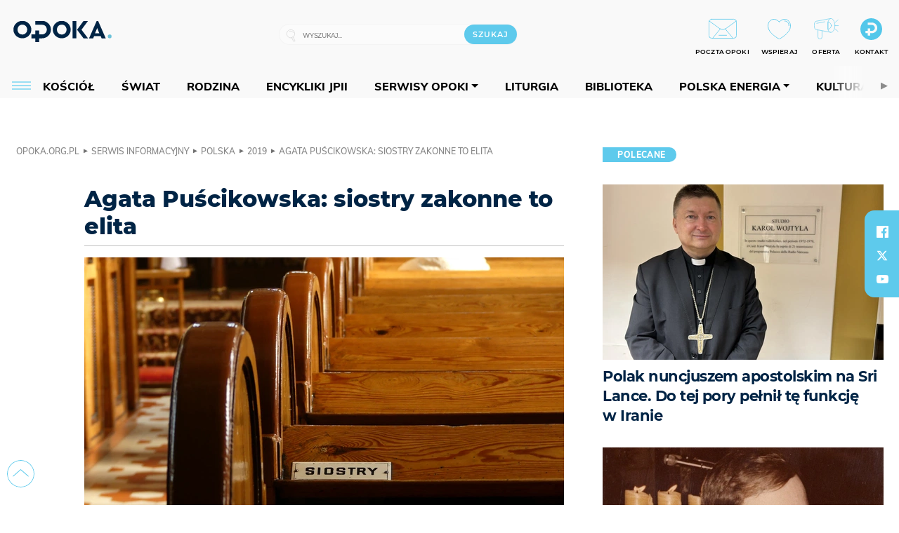

--- FILE ---
content_type: text/html; charset=utf-8
request_url: https://opoka.org.pl/News/Polska/2019/agata-puscikowska-siostry-zakonne-to-elita
body_size: 24686
content:
<!DOCTYPE html PUBLIC "-//W3C//DTD XHTML 1.0 Transitional//EN" "http://www.w3.org/TR/xhtml1/DTD/xhtml1-transitional.dtd">
<html xmlns="http://www.w3.org/1999/xhtml">
<head>

	<meta http-equiv="Content-Type" content="text/html; charset=utf-8" />
	<meta http-equiv="Content-Language" content="pl" />
	<meta http-equiv="X-UA-Compatible" content="IE=edge" />
	<title>Agata Puścikowska: siostry zakonne to elita</title>
			<meta name="author" content="Fundacja Opoka">
		<meta name="generator" content="opoka.org.pl">
		<meta property="og:site_name" content="Fundacja Opoka">

	<meta http-equiv="refresh" content="3600">
			<meta moj="test">
		<link rel="stylesheet" type="text/css" href="/static/themes/opoka-2021/service.min.css?_=l5VIowEXl9f3WPecTHwyw"/>
		<link href="https://fonts.googleapis.com/css?family=Open+Sans:300,400,600,700,800&amp;subset=latin-ext&amp;display=swap" rel="stylesheet" />		<link href="https://fonts.googleapis.com/css?family=Merriweather:300,300i,700,700i&amp;subset=latin-ext&amp;display=swap" rel="stylesheet" />		<style type="text/css">@font-face {font-family: 'Montserrat-regular';font-display: swap;src:  url('/static/themes/opoka-2021/fonts/gn-fonts/Montserrat-SemiBold.ttf') format('truetype');font-weight: normal;font-style: normal;}@font-face {font-family: 'Montserrat-bold';font-display: swap;src:  url('/static/themes/opoka-2021/fonts/gn-fonts/Montserrat-ExtraBold.ttf') format('truetype');font-weight: 700;font-style: normal;}@font-face {font-family: 'Montserrat-semibold';font-display: swap;src:  url('/static/themes/opoka-2021/fonts/gn-fonts/Montserrat-Bold.ttf') format('truetype');font-weight: 600;font-style: normal;}@font-face {font-family: 'Montserrat-light';font-display: swap;src:  url('/static/themes/opoka-2021/fonts/gn-fonts/Montserrat-Light.ttf') format('truetype');font-weight: 300;font-style: normal;}@font-face {font-family: 'Montserrat-extralight';font-display: swap;src:  url('/static/themes/opoka-2021/fonts/gn-fonts/Montserrat-ExtraLight.ttf') format('truetype');font-weight: 200;font-style: normal;}@font-face {font-family: 'Mulish-regular';font-display: swap;src:  url('/static/themes/opoka-2021/fonts/gn-fonts/Mulish-SemiBold.ttf') format('truetype');font-weight: normal;font-style: normal;}@font-face {font-family: 'Mulish-bold';font-display: swap;src:  url('/static/themes/opoka-2021/fonts/gn-fonts/Mulish-ExtraBold.ttf') format('truetype');font-weight: 700;font-style: normal;}@font-face {font-family: 'Mulish-semibold';font-display: swap;src:  url('/static/themes/opoka-2021/fonts/gn-fonts/Mulish-Bold.ttf') format('truetype');font-weight: 600;font-style: normal;}@font-face {font-family: 'Mulish-light';font-display: swap;src:  url('/static/themes/opoka-2021/fonts/gn-fonts/Mulish-Light.ttf') format('truetype');font-weight: 300;font-style: normal;}@font-face {font-family: 'icomoon';src: url("/static/themes/opoka-2021/fonts/gn-fonts/icomoon.eot?mdgbxd");src: url("/static/themes/opoka-2021/fonts/gn-fonts/icomoon.eot?mdgbxd#iefix") format("embedded-opentype"), url("/static/themes/opoka-2021/fonts/gn-fonts/icomoon.ttf?mdgbxd") format("truetype"), url("/static/themes/opoka-2021/fonts/gn-fonts/icomoon.woff?mdgbxd") format("woff"), url("/static/themes/opoka-2021/fonts/gn-fonts/icomoon.svg?mdgbxd#icomoon") format("svg");font-weight: normal;font-style: normal;}</style>		<script src="/static/themes/opoka-2021/js/opoka.js"></script>

		

	<script type='text/javascript'>
			window.CookieMsgVersion = 3;
		window.PrivacyPolicyContentURL = "/_int/welcome-message";
		var wre={"web":{},"api":{"DEBUG":false,"ReportProblem":null,"GetHelp":null,"LoginLayer":null,"ReportJSWarns":false,"migrateMute":true,"ServiceWorker":"/static/js/sw.min.js"}};
		wre.Ready=function(cb){};
		wre.EmitDone=function(cb){};
		wre.IncReqScripts=function(){wre._req_scripts++};
		wre._req_scripts=0;
		wre.api.MOBILE=false;
		(function() {
			"use strict";
			var readyList=[],readyFired=false,inst=false,d=document;
			function ready(){if(!readyFired){readyFired=true;for(var i=0;i<readyList.length;i++){readyList[i].fn.call(window,readyList[i].ctx);}readyList=null;}};
			wre.Ready=function(callback,context){if(readyFired||!wre._req_scripts){setTimeout(function(){callback(context);},1);return;}else{readyList.push({fn:callback,ctx:context});}};
			wre.EmitDone=function(){wre._req_scripts--;if(wre._req_scripts <= 0){ready();}};
		})();
		
	</script>
			<script type="text/javascript" src="//static.opw.pl/static/js/desktop.min.js?_=_xKyf4PBjIkypB5cp94rXw"></script>
			<script>wre.IncReqScripts(); wre.recaptcha_v3_key="6LcwOuwUAAAAAKq9wIGoW2B5ey8UAQjuipIUAvZT";</script>
			<script src="https://www.google.com/recaptcha/api.js?render=6LcwOuwUAAAAAKq9wIGoW2B5ey8UAQjuipIUAvZT" async onload="wre.EmitDone()"></script>
		<script type="text/javascript">
			$(document).on("mobileinit", function () {
				$.mobile.ajaxEnabled = false;
			});
		</script>

	<script type="text/javascript">
	/* <![CDATA[ */
		wre.api.SERVICE_ROOT = "/";
		wre.api.ReportProblem = "x9b5327ec.xff17b375";
		wre.api.GetHelp = "x014234ef.x09b49125";
		wre.api.LoginLayer = "xedcfe968.x2b43a516";
		wre.api.ReportAbuse = "x9b5327ec.x3d8cf562";
		wre.api.UserInfoTooltip = "xedcfe968.x62ac0126";
		wre.api.NewMessage = "xedcfe968.xeda7861c";
		wre.api.AddFriend = "xedcfe968.xd4d39bc2";
		wre.api.ManageFollowers = "x52c6d494.x6ed3e580";
		wre.api.Sink = "/sink";
		wre.api.Logout = "x2983bb04.x8d97e42a";
		wre.api.CommentVote = "x52c6d494.x70f961d2";
		wre.api.CommentAbuse = "x52c6d494.xba877c6c";
		wre.api.Adverts = true;
		wre.api.AdvertsDFPAsync = true;
		wre.api.SessionKey = "wiara_sid";
		wre.api.CookiePrefix = "";
		wre.api.WidgetsFrame = 3;
		wre.api.community = {};


		wre.includes = {};
			wre.includes.player = ["//static.opw.pl/static/js/player-audio.min.js?_=DbqkyN6fmGisRAfVDxmjVg"];
			wre.includes.mejs = ["//static.opw.pl/static/js/jquery/mejs/build-4.2.9/mediaelement-and-player.min.js?_=rJ6hiWug6GJG9U_yXnqA"];
			wre.includes.webevents = ["//static.opw.pl/static/js/websocket-client.min.js?_=GnJe552nb1ub1uNOYL2BrQ"];
	/* ]]> */
	</script>
		
<script type="text/javascript">
/* <![CDATA[ */
			(function(i,s,o,g,r,a,m){i['GoogleAnalyticsObject']=r;i[r]=i[r]||function(){
			(i[r].q=i[r].q||[]).push(arguments)},i[r].l=1*new Date();a=s.createElement(o),
			m=s.getElementsByTagName(o)[0];a.async=1;a.src=g;m.parentNode.insertBefore(a,m)
			})(window,document,'script','//www.google-analytics.com/analytics.js','ga');
											ga('create', "UA-1545293-3", {
					cookieDomain: ".opoka.org.pl",
					legacyCookieDomain: ".opoka.org.pl"
				});
				ga('send', 'pageview');

			ga('set', 'anonymizeIp', true);
	
/* ]]> */
</script>

				
<script type="text/javascript">
/* <![CDATA[ */

			(function(w,d,s,l,i){w[l]=w[l]||[];w[l].push({'gtm.start': new Date().getTime(),event:'gtm.js'});var f=d.getElementsByTagName(s)[0], j=d.createElement(s),dl=l!='dataLayer'?'&l='+l:'';j.async=true;j.src= 'https://www.googletagmanager.com/gtm.js?id='+i+dl;f.parentNode.insertBefore(j,f); })(window,document,'script','dataLayer',"GTM-WSDZHX82");
		
/* ]]> */
</script>

		
			<script type="text/javascript" src="/static/js/browser-update.min.js?_=15260" async="async" defer="defer"></script>

	<link href="https://opoka.org.pl/rss/rtr/1ecf4.Co-nowego-w-serwisie" type="application/atom+xml" title="Co nowego w serwisie" rel="alternate" />
<link href="https://opoka.org.pl/rss/rtr/3ae67.Opoka-WP" type="application/atom+xml" title="Opoka - WP" rel="alternate" />
<link rel="apple-touch-icon" sizes="57x57" href="//static.opw.pl/files/21.bkt/04/07/791000_DSo9_1200opoka_C57x57-6PLLs1.jpg.webp?conv=I2QDAAAAADkAOQA9-TRt"/>
<link rel="apple-touch-icon" sizes="114x114" href="//static.opw.pl/files/21.bkt/04/07/791000_DSo9_1200opoka_C114x114-Eyz6U2.jpg.webp?conv=I2QDAAAAAHIAcgCbGid1"/>
<link rel="apple-touch-icon" sizes="72x72" href="//static.opw.pl/files/21.bkt/04/07/791000_DSo9_1200opoka_C72x72-HRLHG3.jpg.webp?conv=I2QDAAAAAEgASADFVcpt"/>
<link rel="apple-touch-icon" sizes="144x144" href="//static.opw.pl/files/21.bkt/04/07/791000_DSo9_1200opoka_C144x144-8aYj52.jpg.webp?conv=I2QDAAAAAJAAkAAaMTZV"/>
<link rel="apple-touch-icon" sizes="60x60" href="//static.opw.pl/files/21.bkt/04/07/791000_DSo9_1200opoka_C60x60-UQgYx1.jpg.webp?conv=I2QDAAAAADwAPAB-Nvxo"/>
<link rel="apple-touch-icon" sizes="120x120" href="//static.opw.pl/files/21.bkt/04/07/791000_DSo9_1200opoka_C120x120-BlR3a1.jpg.webp?conv=I2QDAAAAAHgAeADxs6qg"/>
<link rel="apple-touch-icon" sizes="76x76" href="//static.opw.pl/files/21.bkt/04/07/791000_DSo9_1200opoka_C76x76-SjUj64.jpg.webp?conv=I2QDAAAAAEwATAAVkjby"/>
<link rel="apple-touch-icon" sizes="152x152" href="//static.opw.pl/files/21.bkt/04/07/791000_DSo9_1200opoka_C152x152-PCIHC2.jpg.webp?conv=I2QDAAAAAJgAmADPp3K8"/>
<link rel="apple-touch-icon" sizes="180x180" href="//static.opw.pl/files/21.bkt/04/07/791000_DSo9_1200opoka_C180x180-GXKG12.jpg.webp?conv=I2QDAAAAALQAtAC0XRDM"/>
<link rel="icon" type="image/png" sizes="192x192" href="//static.opw.pl/files/21.bkt/04/07/791000_DSo9_1200opoka_C192x192-xEBz61.png.webp?conv=JGQDAAAAAMAAwADbdE2x"/>
<link rel="manifest" href="https://opoka.org.pl/manifest.webmanifest.json"/>
<meta name="msapplication-TileColor" content="#da532c"/>
<meta name="theme-color" content="#ffffff"/>
<link rel="shortcut icon" href="/static/themes/opoka-2021/favicon.ico?v=pvUved2eIkM26sJJVoxzrg" type="image/x-icon" />

	<meta property="fb:app_id" content="1195403274204658"/>

		

							<meta name="description" content="Elita, kobiety bardzo wykształcone, o licznych zdolnościach, wierne sobie, idące za swoją pasją – takich jest wiele sióstr zakonnych, które znam – mówiła..."/>
					<meta property="og:type" content="article"/>
					<meta property="og:title" content="Agata Puścikowska: siostry zakonne to elita"/>
					<meta property="og:description" content="Elita, kobiety bardzo wykształcone, o licznych zdolnościach, wierne sobie, idące za swoją pasją – takich jest wiele sióstr zakonnych, które znam – mówiła..."/>
					<meta property="og:url" content="https://opoka.org.pl/News/Polska/2019/agata-puscikowska-siostry-zakonne-to-elita"/>
					<meta property="article:section" content="Religion"/>
					<meta property="article:published_time" content="2019-10-15T14:27:00Z"/>
					<meta property="article:modified_time" content="2019-10-15T14:27:00Z"/>
					<meta property="article:tag" content="KSIĄŻKA"/>
					<meta property="article:tag" content="SIOSTRY ZAKONNE"/>
					<meta property="article:tag" content="PREZENTACJA KSIĄŻKI"/>
					<meta property="article:tag" content="AGATA PUŚCIKOWSKA"/>
					<meta property="article:tag" content="WOJENNE SIOSTRY"/>
					<meta property="article:author" content="maj / KAI"/>
							<meta property="og:image" content="https://static.opw.pl/files/21.bkt/11/27/015638_h2Oy_50471_C1200x1200-V5wzB2.png.webp?conv=JGQFAAAABLAEsACSd_Ju"/>
					<meta property="og:image:src" content="https://static.opw.pl/files/21.bkt/11/27/015638_h2Oy_50471_C1200x1200-V5wzB2.png.webp?conv=JGQFAAAABLAEsACSd_Ju"/>
					<meta property="og:image:type" content="image/png"/>
					<meta property="og:image:alt" content=" opoka.photo"/>
					<meta property="og:image:width" content="1200"/>
					<meta property="og:image:height" content="900"/>
					<meta name="twitter:card" content="summary_large_image"/>
					<meta name="twitter:site" content="@opokapl"/>
					<meta name="twitter:title" content="Agata Puścikowska: siostry zakonne to elita"/>
					<meta name="twitter:description" content="Elita, kobiety bardzo wykształcone, o licznych zdolnościach, wierne sobie, idące za swoją pasją – takich jest wiele sióstr zakonnych, które znam – mówiła Agata Puścikowska, autorka książki „Wojenne..."/>
					<meta property="twitter:image" content="https://static.opw.pl/files/21.bkt/11/27/015638_h2Oy_50471_C1200x1200-V5wzB2.png.webp?conv=JGQFAAAABLAEsACSd_Ju"/>
					<meta property="twitter:image:src" content="https://static.opw.pl/files/21.bkt/11/27/015638_h2Oy_50471_C1200x1200-V5wzB2.png.webp?conv=JGQFAAAABLAEsACSd_Ju"/>
					<meta property="twitter:image:type" content="image/png"/>
					<meta property="twitter:image:alt" content=" opoka.photo"/>
					<meta property="twitter:image:width" content="1200"/>
					<meta property="twitter:image:height" content="900"/>
					<meta property="og:image" content="https://static.opw.pl/files/21.bkt/04/07/791000_DSo9_1200opoka_C1200x1200-fxn283.png.webp?conv=JGQFAAAABLAEsABuEiV9"/>
					<meta property="og:image:src" content="https://static.opw.pl/files/21.bkt/04/07/791000_DSo9_1200opoka_C1200x1200-fxn283.png.webp?conv=JGQFAAAABLAEsABuEiV9"/>
					<meta property="og:image:width" content="1200"/>
					<meta property="og:image:height" content="1200"/>
					<meta property="og:image:type" content="image/png"/>
					<meta property="og:image:alt" content="Opoka"/>
					<meta property="og:site_name" content="opoka.org.pl"/>
<script type="application/ld+json">{"@context": "https://schema.org", "url": "https://opoka.org.pl/News/Polska/2019/agata-puscikowska-siostry-zakonne-to-elita", "name": "Agata Pu\u015bcikowska: siostry zakonne to elita", "@type": "NewsArticle", "mainEntityOfPage": {"@type": "WebPage", "@id": ""}, "keywords": "KSI\u0104\u017bKA, SIOSTRY ZAKONNE, PREZENTACJA KSI\u0104\u017bKI, AGATA PU\u015aCIKOWSKA, WOJENNE SIOSTRY", "dateCreated": "2019-10-15T14:20:03", "dateModified": "2019-10-15T14:27:00", "description": "Elita, kobiety bardzo wykszta\u0142cone, o licznych zdolno\u015bciach, wierne sobie, id\u0105ce za swoj\u0105 pasj\u0105 \u2013 takich jest wiele si\u00f3str zakonnych, kt\u00f3re znam \u2013 m\u00f3wi\u0142a...", "datePublished": "2019-10-15T14:27:00", "image": ["https://static.opw.pl/files/21.bkt/11/27/015638_h2Oy_50471_C1200x1200-V5wzB2.png.webp?conv=JGQFAAAABLAEsACSd_Ju"], "headline": "Agata Pu\u015bcikowska: siostry zakonne to elita", "author": {"@type": "Person", "name": "maj / KAI"}}</script>
		<meta name="keywords" content="KSIĄŻKA,SIOSTRY ZAKONNE,PREZENTACJA KSIĄŻKI,AGATA PUŚCIKOWSKA,WOJENNE SIOSTRY,opoka"/>
	<meta name="msapplication-config" content="none"/>
</head>
<body id="body"  class="app-ObjectsListing">
			<noscript><iframe src="https://www.googletagmanager.com/ns.html?id=GTM-WSDZHX82" height="0" width="0" style="display:none;visibility:hidden"></iframe></noscript>












		
	<div id="fb-root"></div>
	<script>
	window.fbAsyncInit=function() {FB.init({appId:"1195403274204658",xfbml:true,version:'v2.9'});};
	(function(d, s, id) {
		var js, fjs = d.getElementsByTagName(s)[0];
		if (d.getElementById(id)) return;
		js = d.createElement(s); js.id = id; js.async=1;
		js.src = "//connect.facebook.net/pl_PL/sdk.js";
		fjs.parentNode.insertBefore(js, fjs);
		}(document, 'script', 'facebook-jssdk'));
	</script>

		
			

<div id="w">


<div id="NewReleaseLayer" style="display:none">
	<a href="#" class="BtnClose" style="font-size:16px">Powrót do strony</a>
	<div class="Content"></div>
</div>

					
				





		<div class="wp-bd webpart-wrap-layout wp-el" >




	<div class=" layout-1" style="width: 100%; clear:both">
	<div class="c1 LayoutColumn Col0">
		





		<div class="wp-bd webpart-wrap-layout_column wp-el" >






		<div class="wp-bd webpart-wrap-raw_html wp-el" >
<meta name="viewport" content="width=device-width, initial-scale=1"> </meta>
	
		</div>






		<div class="wp-bd webpart-wrap-HeaderWithMenu wp-el" >









<div id="topHead" class="layout-1200 d-flex justify-content-between">

	<div class="navBox">

			<form class="search" method="get" id="search_form" action="/wyszukaj/wyrazy">
				<button class="search__button SearchButton icon-search-light" type="button" data-role="none">Wyszukiwarka</button>
				<div class="search__content">
					<input type="text" data-role="none" class="search__input" name="q" class="input" placeholder="Wyszukaj..." value="" />
					<input type="submit" data-role="none" class="search__submit" id="search" value="szukaj" data-width="233" />
				</div>
			</form>

		<div class="nav-dropdown nav-login-box">
				<a href="" class="nav-login-box__toggler DropdownToggler icon-avatar">twój profil</a>

			<div class="nav-dropdown__inner">
			<div class="nav-dropdown-header">PROFIL UŻYTKOWNIKA</div>
					<div class="nav-login-box__login">
						<div class="nav-login-box__header">
							Wygląda na to, że nie jesteś jeszcze zalogowany.
						</div>
	
						<div id="l">
							<div class="l1"><a href="https://moja.opoka.org.pl/" class="b show-layer-login" title="zaloguj się">zaloguj się</a></div>
						</div>
					</div>
			</div>
		</div>

			<ul>
				
				<li class="lks_img" style="display: inline-block">
					<a href="https://poczta1.opoka.org.pl/roundcube">
							<span><img src="//static.opw.pl/files/devs-debug/thlawiczka/398312_bj7U_Screenshot_20210111_215130.jpeg" alt="" /></span>
							<br/>
						<span>POCZTA OPOKI</span>
					</a>
				</li>
				
				<li class="lks_img" style="display: inline-block">
					<a href="https://opoka.org.pl/Wsparcie">
							<span><img src="//static.opw.pl/files/devs-debug/thlawiczka/398391_MP1P_Screenshot_20210111_215304.jpeg" alt="" /></span>
							<br/>
						<span>WSPIERAJ</span>
					</a>
				</li>
				
				<li class="lks_img" style="display: inline-block">
					<a href="https://opoka.org.pl/Oferta">
							<span><img src="//static.opw.pl/files/devs-debug/thlawiczka/398378_QPdk_Screenshot_20210111_215253.jpeg" alt="" /></span>
							<br/>
						<span>OFERTA</span>
					</a>
				</li>
				
				<li class="lks_img" style="display: inline-block">
					<a href="https://opoka.org.pl/Kontakt">
							<span><img src="//static.opw.pl/files/21.bkt/11/15/977398_tdCT_opokamalys.png" alt="" /></span>
							<br/>
						<span>KONTAKT</span>
					</a>
				</li>
			</ul>

	
		<div class="service-header">
			<div class="layout-1200">
				
					<a href="https://opoka.org.pl" class="theme-logo">
					<img src="/static/themes/opoka-2021/images/logo.png" alt="logoSvg"/>
					</a>
			</div>
		</div>


		<div class="mobile-menu Menu">
			<button class="mobile-menu__button MenuButton icon-menu" data-role="none" style="background: #878988;""></button>
			<div class="mobile-menu__content">

				
				
				
						
						<ul class="menu level-0" data-static-menu="true" data-menu-page-size="5">
								
								<li class=" s">
										<a href="" class=" s has-submenu"><span_>News</span_></a>

										
						
						<ul class="level-1">
								
								<li class="">
										<a href="https://opoka.org.pl/Zycie-kosciola" class=""><span_>Kościół</span_></a>

										
				
								</li>
								
								<li class=" s">
										<a href="/News/Polska" class=" s"><span_>Polska</span_></a>

										
				
								</li>
								
								<li class="">
										<a href="/News/Swiat/Najnowsze" class=""><span_>Świat</span_></a>

										
				
								</li>
								
								<li class="">
										<a href="https://gospodarka.opoka.org.pl/" class=""><span_>Gospodarka</span_></a>

										
				
								</li>
								
								<li class="">
										<a href="/Papieze" class=""><span_>Papieże</span_></a>

										
				
								</li>
								
								<li class="">
										<a href="/Rodzina" class=""><span_>Rodzina</span_></a>

										
				
								</li>
								
								<li class="">
										<a href="/Spoleczenstwo" class=""><span_>Społeczeństwo</span_></a>

										
				
								</li>
								
								<li class="">
										<a href="https://opoka.org.pl/wyszukaj/tag/132.KULTURA" class=""><span_>Kultura</span_></a>

										
				
								</li>
						</ul>
				
								</li>
								
								<li class="">
										<a href="" class=" has-submenu"><span_>Serwisy Opoki</span_></a>

										
						
						<ul class="level-1">
								
								<li class="">
										<a href="/Biblioteka" class=""><span_>Biblioteka</span_></a>

										
				
								</li>
								
								<li class="">
										<a href="https://opoka.org.pl/liturgia" class=""><span_>Liturgia</span_></a>

										
				
								</li>
								
								<li class="">
										<a href="/Dobroczynnosc" class=""><span_>Dobroczynność</span_></a>

										
				
								</li>
								
								<li class="">
										<a href="/Duszpasterstwo" class=""><span_>Duszpasterstwo</span_></a>

										
				
								</li>
								
								<li class="">
										<a href="https://gospodarka.opoka.org.pl/" class=""><span_>Encykliki JPII</span_></a>

										
				
								</li>
								
								<li class="">
										<a href="/Misje" class=""><span_>Misje i ewangelizacja</span_></a>

										
				
								</li>
								
								<li class="">
										<a href="/Nauczanie-papieskie" class=""><span_>Nauczanie papieskie</span_></a>

										
				
								</li>
								
								<li class="">
										<a href="/Pielgrzymki-i-sanktuaria" class=""><span_>Pielgrzymki i sanktuaria</span_></a>

										
				
								</li>
								
								<li class="">
										<a href="/Pro-life" class=""><span_>Pro-life</span_></a>

										
				
								</li>
								
								<li class="">
										<a href="/Sakramenty-modlitwa" class=""><span_>Sakramenty i modlitwa</span_></a>

										
				
								</li>
								
								<li class="">
										<a href="/Wiara" class=""><span_>Wiara</span_></a>

										
				
								</li>
								
								<li class="">
										<a href="/Zdrowie" class=""><span_>Zdrowie i styl życia</span_></a>

										
				
								</li>
						</ul>
				
								</li>
								
								<li class="">
										<a href="" class=" has-submenu"><span_>Serwisy dedykowane</span_></a>

										
						
						<ul class="level-1">
								
								<li class="">
										<a href="https://opoka.org.pl/Caritas-Polska" class=""><span_>Caritas Polska</span_></a>

										
				
								</li>
								
								<li class="">
										<a href="https://opoka.org.pl/Ratuj-zycie" class=""><span_>Ratuj życie</span_></a>

										
				
								</li>
								
								<li class="">
										<a href="https://opoka.org.pl/Trzezwosc-narodu" class=""><span_>Trzeźwość narodu</span_></a>

										
				
								</li>
								
								<li class="">
										<a href="https://opoka.org.pl/Opoka-rodzinnego-budzetu" class=""><span_>Opoka rodzinnego budżetu</span_></a>

										
				
								</li>
								
								<li class="">
										<a href="https://sponsorowane.opoka.org.pl" class=""><span_>Materiały PAP</span_></a>

										
				
								</li>
								
								<li class="">
										<a href="https://opoka.org.pl/Polska-energia-Wyszynski" class=""><span_>Polska energia – kard. Wyszyński</span_></a>

										
				
								</li>
								
								<li class="">
										<a href="https://opoka.org.pl/Polska-energia-Kolbe" class=""><span_>Polska energia – o. Kolbe</span_></a>

										
				
								</li>
								
								<li class="">
										<a href="https://opoka.org.pl/Polska-energia-Ratuje-czlowieka" class=""><span_>Polska energia – Ratuję człowieka</span_></a>

										
				
								</li>
								
								<li class="">
										<a href="https://gospodarka.opoka.org.pl/" class=""><span_>Gospodarka na Opoce</span_></a>

										
				
								</li>
						</ul>
				
								</li>
								
								<li class="">
										<a href="/Fundacja" class=" has-submenu"><span_>O Fundacji</span_></a>

										
						
						<ul class="level-1">
								
								<li class="">
										<a href="/Fundacja/Zespol" class=""><span_>Zespół</span_></a>

										
				
								</li>
								
								<li class="">
										<a href="/Fundacja/Wladze" class=""><span_>Władze</span_></a>

										
				
								</li>
								
								<li class="">
										<a href="/Fundacja/Historia" class=""><span_>Historia</span_></a>

										
				
								</li>
								
								<li class="">
										<a href="https://opoka.org.pl/Patronat" class=""><span_>Patronat</span_></a>

										
				
								</li>
								
								<li class="">
										<a href="/Partnerzy" class=""><span_>Partnerzy</span_></a>

										
				
								</li>
								
								<li class="">
										<a href="/Kontakt" class=""><span_>Kontakt</span_></a>

										
				
								</li>
						</ul>
				
								</li>
								
								<li class="">
										<a href="" class=" has-submenu"><span_>submenu-socials</span_></a>

										
						
						<ul class="level-1">
								
								<li class="">
										<a href="" class=""><span_>dołącz do społeczności opoka.org.pl</span_></a>

										
				
								</li>
								
								<li class="">
										<a href="" class=""><span_>social-email</span_></a>

										
				
								</li>
								
								<li class="">
										<a href="" class=""><span_>social-not</span_></a>

										
				
								</li>
								
								<li class="">
										<a href="" class=""><span_>social-insta</span_></a>

										
				
								</li>
								
								<li class="">
										<a href="https://www.youtube.com/@portalopoka" class=""><span_>social-youtube</span_></a>

										
				
								</li>
								
								<li class="">
										<a href="https://x.com/opokapl" class=""><span_>social-twitter</span_></a>

										
				
								</li>
								
								<li class="">
										<a href="https://www.facebook.com/opokaorgpl" class=""><span_>social-facebook</span_></a>

										
				
								</li>
						</ul>
				
								</li>
								
								<li class="">
										<a href="" class=" has-submenu"><span_>submenu-footer</span_></a>

										
						
						<ul class="level-1">
								
								<li class="">
										<a href="/Kontakt" class=""><span_>Kontakt</span_></a>

										
				
								</li>
								
								<li class="">
										<a href="https://opoka.org.pl/Patronat" class=""><span_>Patronat</span_></a>

										
				
								</li>
								
								<li class="">
										<a href="/Prywatnosc" class=""><span_>Polityka Prywatności</span_></a>

										
				
								</li>
								
								<li class="">
										<a href="/Regulamin" class=""><span_>Regulamin</span_></a>

										
				
								</li>
								
								<li class="">
										<a href="/Reklama" class=""><span_>Reklama</span_></a>

										
				
								</li>
						</ul>
				
								</li>
						</ul>
				
			</div>
		</div>

	</div>

</div>


<div class="menuWrapper">
		
			
			<div class="layout-group-name menuBox" style="display:block">
					
					

				<ul class="LayoutsGroupsHdr menu level-0" data-static-menu="true" data-menu-page-size="5">

					

						
						<li class="">
								<a href="/Zycie-kosciola" class=""><span>Kościół</span></a>
								


								</li>
						
						<li class="">
								<a href="/News/Swiat/Najnowsze" class=""><span>Świat</span></a>
								


								</li>
						
						<li class="">
								<a href="/Rodzina" class=""><span>Rodzina</span></a>
								


								</li>
						
						<li class="">
								<a href="https://opoka.org.pl/Encykliki-audio" class=""><span>Encykliki JPII</span></a>
								


								</li>
						
						<li class="">
								<a href="" class=" has-submenu"><span>Serwisy Opoki</span></a>
								

				<ul class="level-1">

					

						
						<li class="">
								<a href="/Dobroczynnosc" class=""><span>Dobroczynność</span></a>
								


								</li>
						
						<li class="">
								<a href="/Duszpasterstwo" class=""><span>Duszpasterstwo</span></a>
								


								</li>
						
						<li class="">
								<a href="/Misje" class=""><span>Misje i ewangelizacja</span></a>
								


								</li>
						
						<li class="">
								<a href="/Nauczanie-papieskie" class=""><span>Nauczanie papieskie</span></a>
								


								</li>
						
						<li class="">
								<a href="/Pielgrzymki-i-sanktuaria" class=""><span>Pielgrzymki i sanktuaria</span></a>
								


								</li>
						
						<li class="">
								<a href="/Pro-life" class=""><span>Pro-life</span></a>
								


								</li>
						
						<li class="">
								<a href="/Sakramenty-modlitwa" class=""><span>Sakramenty i modlitwa</span></a>
								


								</li>
						
						<li class="">
								<a href="/Spoleczenstwo" class=""><span>Społeczeństwo</span></a>
								


								</li>
						
						<li class="">
								<a href="/Wiara" class=""><span>Wiara</span></a>
								


								</li>
						
						<li class="">
								<a href="/Zdrowie" class=""><span>Zdrowie i styl życia</span></a>
								


								</li>
				</ul>

								</li>
						
						<li class="">
								<a href="https://opoka.org.pl/liturgia" class=""><span>Liturgia</span></a>
								


								</li>
						
						<li class="">
								<a href="/Biblioteka" class=""><span>Biblioteka</span></a>
								


								</li>
						
						<li class="">
								<a href="" class=" has-submenu"><span>Polska energia</span></a>
								

				<ul class="level-1">

					

						
						<li class="">
								<a href="https://opoka.org.pl/Polska-energia-Wyszynski" class=""><span>Kard. Wyszyński</span></a>
								


								</li>
						
						<li class="">
								<a href="https://opoka.org.pl/Polska-energia-Kolbe" class=""><span>O. Kolbe</span></a>
								


								</li>
						
						<li class="">
								<a href="https://opoka.org.pl/Polska-energia-Ratuje-czlowieka" class=""><span>Ratuję człowieka</span></a>
								


								</li>
				</ul>

								</li>
						
						<li class="">
								<a href="https://opoka.org.pl/wyszukaj/tag/132.KULTURA" class=""><span>Kultura</span></a>
								


								</li>
						
						<li class="">
								<a href="/Papieze" class=""><span>Papieże</span></a>
								


								</li>
						
						<li class="">
								<a href="" class=" has-submenu"><span>Serwisy dedykowane</span></a>
								

				<ul class="level-1">

					

						
						<li class="">
								<a href="https://opoka.org.pl/Caritas-Polska" class=""><span>Caritas Polska</span></a>
								


								</li>
						
						<li class="">
								<a href="https://opoka.org.pl/Ratuj-zycie" class=""><span>Ratuj życie</span></a>
								


								</li>
						
						<li class="">
								<a href="https://opoka.org.pl/Trzezwosc-narodu" class=""><span>Trzeźwość narodu</span></a>
								


								</li>
						
						<li class="">
								<a href="https://opoka.org.pl/Opoka-rodzinnego-budzetu" class=""><span>Opoka rodzinnego budżetu</span></a>
								


								</li>
						
						<li class="">
								<a href="https://sponsorowane.opoka.org.pl" class=""><span>Materiały PAP</span></a>
								


								</li>
						
						<li class="">
								<a href="https://gospodarka.opoka.org.pl/" class=""><span>Gospodarka na Opoce</span></a>
								


								</li>
				</ul>

								</li>
						
						<li class="">
								<a href="https://opoka.org.pl/Patronat" class=""><span>Patronat</span></a>
								


								</li>
						
						<li class="">
								<a href="/Fundacja" class=" has-submenu"><span>O Fundacji</span></a>
								

				<ul class="level-1">

					

						
						<li class="">
								<a href="/Fundacja/Zespol" class=""><span>Zespół</span></a>
								


								</li>
						
						<li class="">
								<a href="/Fundacja/Wladze" class=""><span>Władze</span></a>
								


								</li>
						
						<li class="">
								<a href="/Fundacja/Historia" class=""><span>Historia</span></a>
								


								</li>
						
						<li class="">
								<a href="/Partnerzy" class=""><span>Partnerzy</span></a>
								


								</li>
						
						<li class="">
								<a href="/Kontakt" class=""><span>Kontakt</span></a>
								


								</li>
				</ul>

								</li>
				</ul>

					</div>
		

</div>



<script type="text/javascript">
/* <![CDATA[ */

$(function(){

	wre.web.InstallMobileHeader();
	wre.web.InstallLayoutGroups();

});

/* ]]> */
</script>


	
		</div>






		<div class="wp-bd webpart-wrap-raw_html wp-el" >
<script type="text/javascript">const navButton = document.querySelector('.nav-login-box');
navButton.remove();
window.addEventListener("load", function(){document.querySelector('.sekcja.kolor_szat').remove()}) 
</script>
	
		</div>






		<div class="wp-bd webpart-wrap-raw_html wp-el" >
<script type='text/javascript' src='https://ads.opoka.org.pl/www/delivery/spcjs.php?id=7&amp;block=1'></script>
	
		</div>






		<div class="wp-bd webpart-wrap-raw_html wp-el" >
<ins data-revive-zoneid="56" data-revive-id="73df20f3e292167bb718c46097eaadd6"></ins>

	
		</div>






		<div class="wp-bd webpart-wrap-raw_html wp-el" >
<style>
.app_document.doc_type_20 .txt h4 {
font-size: 1rem;
}
/*mobileObjectsList*/
.webpart-wrap-Objects .im-170x120 li a {
    display: flex;
}
.webpart-wrap-Objects .im-170x120 li a img {
    width: 120px;
    height: 80px;
    min-height: 80px;
    max-width: 120px;
}
.webpart-wrap-Objects .im-170x120 li a .imgBox {
    margin-right: 15px;
}
.webpart-wrap-Objects .im-170x120 li a span.h.hnTitle strong.sb {
    font: normal normal 600 14px / 140% Montserrat-semibold, sans-serif;
    margin-top: -2px;
    margin-bottom: auto;
}
/*end mobileObjectsList*/
.webpart-bg-BEC5BE {
    background-color: #f9f9f9;
}
.txt .cm-text span.cm-i-p {
    padding: 0;
    position: static;
    background: transparent;
    margin: 0;
    text-align: left;
    font: 13px / 16px Montserrat-regular, sans-serif;
    letter-spacing: 0;
    color: #000;
}
.app_document.doc_type_lit .sekcja.jeden .subsec[class*="czyt"] {
    padding-top: 12px;
    padding-bottom: 12px;
    border-top: 1px solid #ddd;
    font: normal normal 600 14px / 18px Mulish-semibold, sans-serif;
    letter-spacing: 0;
    color: var(--opoka-color-002445);
    margin-bottom: 0;
}
.app_document.doc_type_lit .sekcja.jeden .subsec[class*="czyt"]   div {
font:normal normal 800 14px/18px Mulish-bold,sans-serif;
}
@media(min-width: 768px) {
.txt__wrapper .txt__content {
min-width: 601px;
}}
.sourceNotePap.PAP {
    text-align: left;
font: normal normal normal 18px/140% Mulish-regular,sans-serif !important;
    font-style: italic !important;
}
.txt__content >p:not(.PAP.sourceNotePap), .txt__content>p:not(.PAP) {
  font: normal normal normal 18px/140% Mulish-regular,sans-serif !important;
}
.PAP > p {
font-size: 0.7em !important;
font-style: italic !important;
}
.sourceNotePap {
display: flex;
align-items: center;
font-size: 0.7em !important;
}
.txt .txt__lead > p {
  font: normal normal 18px/120% Montserrat-semibold,sans-serif !important;
}
.att-gallery-audio .txt__content .txt__rich-area p em a, .txt__wrapper .txt__content .txt__rich-area p em a {
font-style: italic;
color: #878988 !important;
font-family: 'mulish-regular', sans-serif;
font-weight: 700;
font-size: 18px;
}
.txt__wrapper .txt__content .txt__rich-area p em a:hover, .att-gallery-audio .txt__content .txt__rich-area p em a:hover {color: #5ecaec !important;}

.txt__wrapper .txt__content .txt__rich-area p em a::before, .txt__wrapper .txt__content .txt__rich-area p em a::after {
display: none;
}
.wp-has-title .cf.cN_opoka1::before {
min-width: 16px;
}
.txt .doc-source .s::before {
  margin-right: 6px;
}
.di_dr.imageContent {
   display: none;
}
.app_document.doc_type_13 .txt .doc-gallery {
width: 100%;
height: 100%;
order: 5;
}
.app_document.doc_type_13 .txt .doc-gallery__img img {
    width: 100% !important;
    height: 100% !important;
    min-width: 100px !important;
    min-height: 100px !important;
    border-radius:0;
}
.doc_type_lit span.authorAvatar img {
    border-radius: 50%;
width: 100px;
height: 100px;
}
.doc_type_13 .txt__author img {
    width: 90px !important;
    height: 90px;
}
.txt .wyr {
    font-family: 'Montserrat-semibold';
color: var(--opoka-color-5ecaec);
}

.product_search h4 span:after {
    content: " Opoki";
}
.release-wp > a, .tabs_source, .lists-years, .release-wp span.product-name {
    display: none;
}
.nopic-611x349, .nopic-295x200, li.lks_img:nth-of-type(4) a span:first-of-type {
    background-image: url("/files/21.bkt/11/16/037698_HwxO_opokasmallicon.svg");
}

.mobile-menu__content > ul:nth-child(1) > li:nth-child(6) > ul:nth-child(2) > li:nth-child(4) {display: none;}

.mobile-menu__content > ul:nth-child(1) > li:nth-child(16) > ul:nth-child(2) > li:nth-child(3) {
    padding-left: .5rem;
    border-top-left-radius: 17px;
}
.mobile-menu__content > ul:nth-child(1) > li:nth-child(6), .mobile-menu__content > ul:nth-child(1) > li:nth-child(6) + li {
    display: none;
}

#f {
  display: none;
}
/*Donacja*/
.donate {
background: #F9F9F9
}

/*punktowanie w dokumentach*/
.txt ol li {
    font-size: 16px;
    line-height: 26px;
    font-family: Mulish-regular,sans-serif;
    color: var(--opoka-color-002445);
}
.doc_type_13 .doc-gallery__img {
    background: transparent;
}
/*#search-form-fic:nth-of-type(3) {
    display: none;
}
*/
label[for="OT1_2"], label[for="OT1_5"], label[for="OT1_4"], label[for="OT1_6"], label[for="OT1_7"], label[for="OT1_8"], label[for="OT2_1"], label[for="OT11"] {
display: none !important;
}
.copyright .copy {
display: none;
}
.mobile-menu .mobile-menu__content > ul.menu.level-0 > li {
    font-family: Mulish-bold,sans-serif;
    font-size: 14px;
    font-weight: 400;
}

.webpart-wrap-doc_content .None h2 {
    display: none;
}
.footer__content {
    display: none;
}
.im-276x0 img, .im-276x0 .imgBox {
    display: none;
}
.im-276x0 .sb.h.hnTitle strong.sb {
    color: #002445 !important;
    font: normal normal 600 18px/22px Mulish-semibold,sans-serif !important;
    border-bottom: 1px solid #c6c7c9 !important;
padding-bottom: 16px;
}
.komentarz .tresc b {
    display: none;
}
#slideout {
    position: fixed;
    bottom: 75px;
    right: calc(62px - 500px);
    transition-duration: 0.3s;
    z-index: 1000;
}
#slideout:hover {
right: 0;
transition: 0.5s ease-in-out;
}
.layout-0_33-0_33-0_33 .cf.cN_opoka2 {
    margin-bottom: 1rem;
}
.layout-0_33-0_33-0_33 .im-276x0 li {
    padding: 0 1rem 0 0;
}
.moreBtn {
    background: transparent;
}
.txt strong, .txt b {font-family: "Mulish-bold", sans-serif;}

/*.webpart-wrap-ReleasePreview .release-wp .release-change-wp-ani-nav {
    display: none;
}*/
.webpart-wrap-ReleasePreview .release-wp {
    background: #f9f9f9;
}
.webpart-wrap-ReleasePreview .release-wp .release-wp-t h1 a {
    color: #a5a5a5;
    font-family: 'Montserrat-bold',sans-serif;
}
.release-result .release_preview_r .all a::before, .search-result.release-result .release_preview_r .all a::before {
    content: "tym wydaniu";
}
.search-form #search-form-fic:nth-of-type(3) { 
flex-direction: row;
}
.source-form img {
    margin-top: 2rem;
}
.cf.cN_wiara2015_advert span {
    text-align: center;
    display: flex;
    justify-content: center;
}
/*Kalendarz rozważanie*/
.webpart-subwrap-calendar-ct4 .wiarapl-calendar-contemplation .calendar-contemplation-author .author .authorName::before {
  display: none;
}
.webpart-subwrap-calendar-ct4 .wiarapl-calendar-contemplation .calendar-contemplation-author .author .authorName b {
  border-bottom: 1px solid #c6c7c9;
  padding-bottom: .5rem;
font: normal normal 700 14px/17px Montserrat-bold,sans-serif;
}
.webpart-subwrap-calendar-ct4 .wiarapl-calendar-contemplation .calendar-contemplation-body {
 border-bottom: 0;
display: block;
padding: 0;
}
.usrStyle_hdr_sub {
  border-top: 0;
  padding-top: 0;
  font: normal normal 600 17px/22px Montserrat-regular,sans-serif;
}
.calendar-contemplation-title {
  padding-left: 6rem;
}
.webpart-subwrap-calendar-ct4 .wiarapl-calendar-contemplation .calendar-contemplation-author .calendar-contemplation-img img {
width: 60px;
height: 60px;
margin: 12px 12px 0;
}
.webpart-subwrap-calendar-ct4 .wiarapl-calendar-contemplation .calendar-contemplation-body .calendar-contemplation-title {
margin-top: -12px;
}
.webpart-subwrap-calendar-ct4 .wiarapl-calendar-contemplation {
padding: .4rem 0;
}
.webpart-subwrap-calendar-ct4 {
  margin-right: 0;
}
.txt blockquote {
margin: 0 30px 0 0 ;
font-size: 18px;
line-height: 23px;
}
.txt ul, .txt ol {
  font-size: 18px;
  line-height: 23px;
  margin: 20px;
}
.txt div {
  font-size: 18px;
  line-height: 23px;
}
@media (max-width: 680px) {
.webpart-subwrap-calendar-ct4 .usrStyle_hdr_sub {

  color: var(--opoka-color-002445);
}
#topHead .navBox .mobile-menu.Menu.open .mobile-menu__content .menu.level-0 {
  display: block;
  min-height: fit-content;
  overflow-y: scroll;
}
}
.mobile-menu__content {
width: 100%;
max-width: 100%;
}
.txt.None a:hover {
  color: #5ecaec;
}
.att-gallery-audio .txt__content .txt__rich-area a:focus, .att-gallery-audio .txt__content .txt__rich-area a:hover, .txt__wrapper .txt__content .txt__rich-area a:focus, .txt__wrapper .txt__content .txt__rich-area a:hover {
text-decoration: none;
}
.wp-bd.webpart-wrap-Objects.wp-el li a .sb:hover, .ul.withImage li a span:hover, .fr1_cl-listing-top h1 a:hover {
  color: #5ecaec !important;
}
.inline-slider .content ul li img {
object-fit: cover;
}
.webpart-wrap-ObjectsListingPreview .im-w-90 .add_info.src_author.cf {
  display: none;
}
/*06_25*/
.page .txt h1 {
border-bottom: none;
padding-bottom: 0;
}
.txt__lead p {
margin: 0;
}
.txt:has(.doc-author) .txt__lead p {
margin: 0 0 20px;
}

.mobile__author {
margin-bottom: 20px;
}
.doc_preview__list li:first-child {
border-top: none;
}
.doc_preview__list li {
margin: 16px 0 0;
padding: 0;
}
.doc_preview__list li .im-w-295.im-295x200 .prev_doc_n1.prev_doc_img111 {
flex: 0 0 225px !important;
}
.doc_preview__list li .im-w-295.im-295x200 .prev_doc_n1.prev_doc_img111 img {
height: 225px;
max-height: 225px;
}
.w2g {
    padding: 0;
    margin: auto !important;
width: 100% !important;
display: flex !important;
justify-content: center;
flex-direction: column;
align-items: center;
}
.mobile-menu__content a {
border-left: 0;
padding: 11px 0;
margin: 0 16px;
}
.LayoutsGroupsHdr.menu.level-0 ul.level-1 {
    width: calc(100% - 32px);
    margin: auto 16px;
}
.LayoutsGroupsHdr.menu.level-0 ul.level-1 li {
border-left: 0;
    margin-left: -2px;
    margin-right: -2px;
background: #fff;
}
.txt blockquote p {
    line-height: 140%;
}

.webpart-wrap-Objects ul li a span.h.hnTitle strong.sb {
margin-top: 5px;
}
.more {
margin-top: 0;
}
.more a {
    padding: 0px 10px 15px 0;
}
.webpart-wrap-Objects ul.im-170x120 li {
    border-bottom: 1px solid #ddd;
    padding-bottom: 16px;
    padding-top: 16px;
    margin-bottom: 0;
}
.webpart-wrap-Objects ul.im-170x120 li:first-of-type {
padding-top: 0;
}
.webpart-wrap-Objects ul.im-170x120 li:last-of-type {
padding-bottom: 0;
border-bottom: 0;
}
.webpart-wrap-Objects ul.im-170x120 li a span.h.hnTitle strong.sb:first-of-type {
padding-top: 0;
}

.cf.cN_wiara2015_advert h4 span {
    text-transform: uppercase;
background-color: transparent;
    display: block;
    font-weight: normal;
    font-size: 10px;
    color: #333;
    letter-spacing: 3px;
    text-align: center;
    text-transform: uppercase;
    margin: 5px auto;
}
.more a span {
    font-family: Montserrat-regular, sans-serif;
}
.app_document.doc_type_lit .data-wrapper .data:before {
width: 74px !important;
}
.im-276x0 {
    margin-bottom: 15px;
}
.pgr {
    margin: 10px 0 20px;
}
ul.doc_preview__list li:last-of-type .im-295x200 {
    margin-bottom: 16px;
}
.c0_75 .im-295x200 li.prio0 a span.sb.h.hnTitle strong.sb, .webpart-wrap-Objects ul.im-400x250 li a span.h.hnTitle strong.sb {
    padding-top: 0;
}
</style>
	
		</div>






		<div class="wp-bd webpart-wrap-raw_html wp-el" >
<script type='text/javascript' src='https://lib.wtg-ads.com/lib.min.js' async='true'></script>
	
		</div>






		<div class="wp-bd webpart-wrap-raw_html wp-el" >
<script>
if(window.location.toString().includes('/kalendarz/1f231')){
    let url = window.location.toString();
    let data = url.slice(url.lastIndexOf("/"));
    let newUrl = '/liturgia'+data+'#komentarz'
    window.location.replace(newUrl)
} 
</script>
	
		</div>

	
		</div>

	</div>

</div>

	
		</div>
				
				





		<div class="wp-bd webpart-wrap-layout wp-el" >




	<div class="c layout-0_66-0_33">
	<div class="c0_66 c-right-margin LayoutColumn Col0">
		





		<div class="wp-bd webpart-wrap-layout_column wp-el" >






		<div class="wp-bd webpart-wrap-Navigation wp-el" >



<div class="breadcrumbs-w"><div class="breadcrumbs"><div class="breadcrumbs_">

	<div class="path" itemscope itemtype="http://schema.org/BreadcrumbList">
		<span itemprop="itemListElement" itemscope itemtype="http://schema.org/ListItem"><a href="https://opoka.org.pl" itemid="https://opoka.org.pl" itemscope itemtype="http://schema.org/Thing" itemprop="item"><span itemprop="name">opoka.org.pl</span></a><meta itemprop="position" content="1" /></span>

				<span class="path-divider">→</span> <span itemprop="itemListElement" itemscope itemtype="http://schema.org/ListItem"><a href="/News" itemid="/News" itemscope itemtype="http://schema.org/Thing" itemprop="item"><span itemprop="name">Serwis informacyjny</span></a><meta itemprop="position" content="2" /></span>
				<span class="path-divider">→</span> <span itemprop="itemListElement" itemscope itemtype="http://schema.org/ListItem"><a href="/News/Polska" itemid="/News/Polska" itemscope itemtype="http://schema.org/Thing" itemprop="item"><span itemprop="name">Polska</span></a><meta itemprop="position" content="3" /></span>
					<span class="path-divider">→</span> <span itemprop="itemListElement" itemscope itemtype="http://schema.org/ListItem"><a href="/News/Polska/2019" itemid="/News/Polska/2019" itemscope itemtype="http://schema.org/Thing" itemprop="item"><span itemprop="name">2019</span></a><meta itemprop="position" content="4" /></span>
			<span class="path-divider">→</span> <span itemprop="itemListElement" itemscope itemtype="http://schema.org/ListItem"><a href="https://opoka.org.pl/News/Polska/2019/agata-puscikowska-siostry-zakonne-to-elita" itemscope itemtype="http://schema.org/Thing" itemprop="item" itemid="https://opoka.org.pl/News/Polska/2019/agata-puscikowska-siostry-zakonne-to-elita"><span itemprop="name">Agata Puścikowska: siostry zakonne to elita</span></a><meta itemprop="position" content="5" /></span>

	</div>


</div></div></div>

	
		</div>










		<div class="app_document doc_type_3  ">

		
	<div class="cf txt ">

		

		<h1>Agata Puścikowska: siostry zakonne to elita
		</h1>

		<div class="txt__lead">
			<p>Elita, kobiety bardzo wykształcone, o licznych zdolnościach, wierne sobie, idące za swoją pasją – takich jest wiele sióstr zakonnych, które znam – mówiła Agata Puścikowska, autorka książki „Wojenne siostry” podczas prezentacji, która odbyła się dziś w Centrum Medialnym KAI.</p>
		</div>

					<div class="doc-gallery">
		<div class="doc-gallery__img">
			<a href="//static.opw.pl/files/21.bkt/11/27/015638_h2Oy_50471_83.jpg.webp" data-lightbox="image"><img src="//static.opw.pl/files/21.bkt/11/27/015638_h2Oy_50471_98.jpg.webp" alt=" opoka.photo" style="min-width: 693px; min-height: 520px"/></a>
			<a href="#" onclick="$(this).prev().trigger('click'); return false;" class="img_enlarge" title="Powiększ">&nbsp;</a>
		</div>
					<div class="doc-gallery__content">
				<span class="cm-i-p">
				<strong> opoka.photo</strong><br />
		</span>

					
			<span class="cm-i-a">
					Autor/źródło: , Ewa Klejnot-Schreiber, licencja: 0			</span>			</div>
	</div>



		

		<div class="txt__wrapper">

			<div class="txt__content">

				





<div class=" txt__rich-area">
	<p><font color="#808080">Dziennikarka podkreśliła, że ukazane w książce fascynujące postaci sióstr zakonnych czasów wojennych i powojennych to poruszająca historia stanowiąca tło również fascynującej pracy współczesnych zgromadzeń.</font></p><p>-Piszę o kobietach - bohaterskich, często wyprzedzających swoją epokę i jednocześnie bardzo zwyczajnych – powiedziała Agata Puścikowska podczas prezentacji książki „Wojenne siostry”, przedstawiającej 19 sylwetek sióstr zakonnych, bohaterek czasów wojennych i powojennych. Podkreśliła, że wybrane przez nią 19 postaci, to zaledwie wycinek ogromnej liczby historii sióstr zakonnych, które zasługują na upamiętnienie i które watro byłoby ocalić od zapomnienia. Wyraziła też radość, że napisana przez nią książka stała się dla kilku zgromadzeń inspiracją do podjęcia poszukiwań związanych z własną przeszłością.</p><p>Dziennikarka zaznaczyła przy tym, że wiele zgromadzeń dobrze zna historię bohaterstwa własnych członkiń i że jest ona tłem współczesnych, często równie fascynujących działań. – Siostry zakonne mnie interesują. Znam wiele z nich, są dla mnie często autorytetem, inspiracją – podkreśliła Agata Puścikowska. – Moim zdaniem to jest elita, kobiety energiczne, często świetnie wykształcone, wierne sobie, które poszły za swoją pasją i realizują się w niej – dodała.</p><p>Odpowiadając na pytanie, czy jej książka może pomóc przezwyciężyć negatywny stereotyp związany z postrzeganiem sióstr zakonnych podkreśliła, że nie było to jej celem i że siostry przede wszystkim same mówią o sobie. Wyraziła natomiast nadzieję, że jej książka dotrze do młodych, zwłaszcza do młodych kobiet.</p><p>Red. Marek Zając, prowadzący spotkanie, podkreślił wartość pracy Agaty Puścikowskiej, która od lat konsekwentnie pokazuje życie sióstr zakonnych w Polsce. Zwrócił też uwagę na znaczenie jej najnowszej książki, która ocala od zapomnienia to, co bez niej bezpowrotnie odeszłoby w przeszłość.</p><p>Zastanawiając się nad pytaniem, skąd bohaterki książki czerpały siłę do swojej często nadludzkiej pracy, skąd brała się ich odwaga, dlaczego potrafiły znieść tortury a wreszcie – oddać życie – uczestnicy spotkania mówili o tym, jak trudno jest pisać o duchowości i że ostatecznie otoczona jest ona tajemnicą.</p><p>Kolejne spotkanie z Agatą Puścikowską, autorką książki „Wojenne siostry”, odbędzie się 22 października o godz. 18 w siedzibie Stowarzyszenia Dziennikarzy Polskich przy ul. Foksal 3/5 w Warszawie. Spotkanie poprowadzi Piotr Legutko.</p><p>„Wojenne Siostry”, Agata Puścikowska, Wydawnictwo ZNAK 2019.</p><p><em>maj / Warszawa</em><br/></p>
</div>

		


<div class="pgr">
		<span class="pgr_arrow">«</span>
		<span class="pgr_arrow">‹</span>

<span class="pgr_nrs">
		<span>1</span>
</span>
		<span class="pgr_arrow">›</span>
		<span class="pgr_arrow">»</span>
</div>


				
	<div class="fb-like" data-href="https://opoka.org.pl/News/Polska/2019/agata-puscikowska-siostry-zakonne-to-elita" data-layout="button_count" data-action="like" data-show-faces="false" data-share="true" data-width="210"></div>


				

				









			</div>

			<div class="txt__sidebar" id="sidebar">
				<div class="txt__author">
											<p class="l doc-author">
					<a href="/wyszukaj/wyrazy?a=7458.NWJkZWMzOTBlODAx.AC"><b>AC</b></a> 
				</p>
				<p class="l doc-author">
					<a href="/wyszukaj/wyrazy?a=7852.ODQ2Mzk4YTk3Y2Rj.maj-KAI"><b>maj / KAI</b></a> 
				</p>
		
					<p class="doc-date"><span>publikacja</span> <b>15.10.2019 14:27</b></p>
				</div>
				
	<div class="social-wrapper">
		<div class="txt__social">
			
	<span class="wykop">
				<a href="http://www.facebook.com/share.php?u=https%3A%2F%2Fopoka.org.pl%2FNews%2FPolska%2F2019%2Fagata-puscikowska-siostry-zakonne-to-elita" class="SocialPlugin fbIcon" data-plugin="FBShare" data-url="https://opoka.org.pl/News/Polska/2019/agata-puscikowska-siostry-zakonne-to-elita" target="_blank">FB</a>
				<a href="http://twitter.com/share?url=https%3A%2F%2Fopoka.org.pl%2FNews%2FPolska%2F2019%2Fagata-puscikowska-siostry-zakonne-to-elita&amp;text=Agata+Pu%C5%9Bcikowska%3A+siostry+zakonne+to+elita" class="SocialPlugin twitterIcon" data-plugin="TwShare" data-url="https://opoka.org.pl/News/Polska/2019/agata-puscikowska-siostry-zakonne-to-elita" data-empty-value="tweetnij" target="_blank">Twitter</a>
			<script>!function(d,s,id){var js,fjs=d.getElementsByTagName(s)[0];if(!d.getElementById(id)){js=d.createElement(s);js.id=id;js.src="//platform.twitter.com/widgets.js";fjs.parentNode.insertBefore(js,fjs);}}(document,"script","twitter-wjs");</script>
	</span>

		</div>
		<div class="txt__social-icons">
				<a href="print" rel="nofollow" onclick="javascript:window.open(&#34;https://opoka.org.pl/News/Polska/2019/agata-puscikowska-siostry-zakonne-to-elita&#34;,'drukowanie','width=760,height=500,toolbar=no,location=no,scrollbars=yes,resize=no'); return false;" title="drukuj" class="print">drukuj</a>
			<a href="#" rel="nofollow" title="wyślij" class="send ShowWidget" data-widget="SendLink" data-object="86883" data-key="ZmQzZmU5NWE3Y2Rm">wyślij</a>
			<a class="SaveForLater"
				style="display:none"
				href="#"
				data-id="WO:1:86883"
				data-url="https://opoka.org.pl/News/Polska/2019/agata-puscikowska-siostry-zakonne-to-elita"
				data-key="ZmQzZmU5NWE3Y2Rm"
				data-title="Agata Puścikowska: siostry zakonne to elita"
				data-lead="Elita, kobiety bardzo wykształcone, o licznych zdolnościach, wierne sobie, idące za swoją pasją – takich jest wiele sióstr zakonnych, które znam – mówiła Agata Puścikowska, autorka książki „Wojenne siostry” podczas prezentacji, która odbyła się dziś w Centrum Medialnym KAI."
				data-imgsrc="//static.opw.pl/files/21.bkt/11/27/015638_h2Oy_50471_22.jpg.webp" 
				data-pubdate="15.10.2019 14:27"
				data-saved-title="Zachowane">zachowaj</a>
		</div>
	</div>

			</div>

			
		</div>

		<div class="txt__tags">
			
	<div class="tags">
					<span>TAGI:</span>
			<ul class="tags">
					<li><a href="/wyszukaj/tag/f6a2.AGATA-PUSCIKOWSKA" rel="nofollow">AGATA PUŚCIKOWSKA</a></li>
					<li><a href="/wyszukaj/tag/612.KSIAZKA" rel="nofollow">KSIĄŻKA</a></li>
					<li><a href="/wyszukaj/tag/f59d.PREZENTACJA-KSIAZKI" rel="nofollow">PREZENTACJA KSIĄŻKI</a></li>
					<li><a href="/wyszukaj/tag/2314.SIOSTRY-ZAKONNE" rel="nofollow">SIOSTRY ZAKONNE</a></li>
					<li><a href="/wyszukaj/tag/f6b7.WOJENNE-SIOSTRY" rel="nofollow">WOJENNE SIOSTRY</a></li>
			</ul>
	</div>

		</div>

	</div>


		</div>










		<div class="wp-bd webpart-wrap-media wp-el" >




<div id="Media124931_6" style="height:60px; margin-bottom:8px;"></div>


<script type="text/javascript">
/* <![CDATA[ */

$(function(){

	wre.web.InstallRandomMedia({
		el_id: "Media124931_6",
		items: [{"title": "780x208.jpg", "type": "image", "link": "https://opoka.org.pl/Wsparcie", "url": "//static.opw.pl/files/25.bkt/12/11/14/460458_Ftef_780x208.jpg"}],
		height: "60"
	});

});

/* ]]> */
</script>

	
		</div>

	
		</div>

	</div>

	<div class="c0_33 LayoutColumn Col1">
		





		<div class="wp-bd webpart-wrap-layout_column wp-el" >




		

		<div class="wp-bd webpart-wrap-Objects wp-el wp-has-title" style="padding-top:50px;margin-top:0;">
				<a class="LayoutAnchor Anchor" name="Polecane"></a>

			<div class="cf cN_opoka2 ">
					<h4 class=""><span>Polecane</span></h4>
			</div>





<ul class="im-400x250">
		
		<li class="prio0">
			<a class="" href="https://opoka.org.pl/News/Swiat/2026/polak-nuncjuszem-apostolskim-na-sri-lance-dotychczas-pelnil-te" title="Polak nuncjuszem apostolskim na Sri Lance. Do tej pory pełnił tę funkcję w Iranie">
				
	<div class="imgBox">
				<img class="" src="//static.opw.pl/files/26.bkt/01/31/14/867674_CFN7_IMG_6719_113.jpg.webp" alt="Polak nuncjuszem apostolskim na Sri Lance. Do tej pory pełnił tę funkcję w Iranie" />
			
	<div class="iconType">
	</div>
	</div>

				<span class="sb h hnTitle">
				
					<strong class="sb">Polak nuncjuszem apostolskim na Sri Lance. Do tej pory pełnił tę funkcję w&nbsp;Iranie</strong>
				</span>
			</a>
		</li>
		
		<li class="prio0">
			<a class="" href="https://opoka.org.pl/News/Polska/2026/historyk-o-sensacyjnych-tezach-dot-smierci-ks-popieluszki" title="Sensacyjne tezy o śmierci ks. Popiełuszki. „Oczekiwałbym większej spójności i odpowiedzialności za słowo”">
				
	<div class="imgBox">
				<img class="" src="//static.opw.pl/files/26.bkt/01/31/14/866807_0BZf_Popieluszko_Europena_02_113.jpg.webp" alt="Sensacyjne tezy o śmierci ks. Popiełuszki. „Oczekiwałbym większej spójności i odpowiedzialności za słowo”" />
			
	<div class="iconType">
	</div>
	</div>

				<span class="sb h hnTitle">
				
					<strong class="sb">Sensacyjne tezy o&nbsp;śmierci ks. Popiełuszki. „Oczekiwałbym większej spójności i&nbsp;odpowiedzialności za słowo”</strong>
				</span>
			</a>
		</li>
		
		<li class="prio0">
			<a class="" href="https://opoka.org.pl/News/Polska/2026/najblizsze-dni-beda-bardzo-mrozne-w-nocy-temperatura-nawet-do" title="Najbliższe dni będą bardzo mroźne. W nocy temperatura nawet do minus 28 st. C">
				
	<div class="imgBox">
				<img class="" src="//static.opw.pl/files/26.bkt/01/31/14/865367_iu0v_53422800_53422784_113.jpg.webp" alt="Najbliższe dni będą bardzo mroźne. W nocy temperatura nawet do minus 28 st. C" />
			
	<div class="iconType">
	</div>
	</div>

				<span class="sb h hnTitle">
				
					<strong class="sb">Najbliższe dni będą bardzo mroźne. W nocy temperatura nawet do minus 28 st. C</strong>
				</span>
			</a>
		</li>
</ul>

	
		</div>




		

		<div class="wp-bd webpart-wrap-raw_html wp-el wp-has-title" >
				<a class="LayoutAnchor Anchor" name="reklama"></a>

			<div class="cf cN_wiara2015_advert ">
					<h4 class=""><span>reklama</span></h4>
			</div>
<div style="width: 100%; display: flex; justify-content: center;"><script type='text/javascript'><!--// <![CDATA[
    OA_show(61);
// ]]> --></script><noscript><a target='_blank' href='https://ads.opoka.org.pl/www/delivery/ck.php?n=d33b7e1'><img border='0' alt='' src='https://ads.opoka.org.pl/www/delivery/avw.php?zoneid=61&amp;n=d33b7e1' /></a></noscript></div>
	
		</div>






		<div class="wp-bd webpart-wrap-Objects wp-el" style="padding-top:50px;margin-top:0;">





<ul class="im-400x250">
		
		<li class="prio0">
			<a class="" href="https://opoka.org.pl/News/Polska/2026/tatry-noca-bez-turystow-caloroczny-zakaz-zaczyna-obowiazywac-1" title="Tatry nocą bez turystów. Całoroczny zakaz zaczyna obowiązywać 1 lutego">
				
	<div class="imgBox">
				<img class="" src="//static.opw.pl/files/26.bkt/01/31/14/864810_UQTo_53422614_53422563_113.jpg.webp" alt="Tatry nocą bez turystów. Całoroczny zakaz zaczyna obowiązywać 1 lutego" />
			
	<div class="iconType">
	</div>
	</div>

				<span class="sb h hnTitle">
				
					<strong class="sb">Tatry nocą bez turystów. Całoroczny zakaz zaczyna obowiązywać 1 lutego</strong>
				</span>
			</a>
		</li>
		
		<li class="prio0">
			<a class="" href="https://opoka.org.pl/News/Swiat/2026/poruszajacy-dziennik-17-latka-inspiruje-swiat-szkocki" title="Poruszający dziennik 17-latka inspiruje świat. Szkocki millenials może zostać błogosławionym">
				
	<div class="imgBox">
				<img class="" src="//static.opw.pl/files/26.bkt/01/31/12/860350_0VF0_898451_5227508816110427792_n_113.jpg.webp" alt="Poruszający dziennik 17-latka inspiruje świat. Szkocki millenials może zostać błogosławionym" />
			
	<div class="iconType">
	</div>
	</div>

				<span class="sb h hnTitle">
				
					<strong class="sb">Poruszający dziennik 17-latka inspiruje świat. Szkocki millenials może zostać błogosławionym</strong>
				</span>
			</a>
		</li>
		
		<li class="prio0">
			<a class="" href="https://opoka.org.pl/News/Swiat/2026/za-kilka-dni-zimowe-igrzyska-olimpijskie-papiez-ma-nadzieje-ze" title="Za kilka dni Zimowe Igrzyska Olimpijskie. Papież ma nadzieję, że będą okazją do chrześcijańskiego świadectwa">
				
	<div class="imgBox">
				<img class="" src="//static.opw.pl/files/26.bkt/01/31/12/858459_ZCIz_diale_di_Preghiera_del_Papa_113.jpg.webp" alt="Za kilka dni Zimowe Igrzyska Olimpijskie. Papież ma nadzieję, że będą okazją do chrześcijańskiego świadectwa" />
			
	<div class="iconType">
	</div>
	</div>

				<span class="sb h hnTitle">
				
					<strong class="sb">Za kilka dni Zimowe Igrzyska Olimpijskie. Papież ma nadzieję, że będą okazją do chrześcijańskiego świadectwa</strong>
				</span>
			</a>
		</li>
</ul>

	
		</div>




		

		<div class="wp-bd webpart-wrap-raw_html wp-el wp-has-title" style="padding-bottom:15px;margin-bottom:0;">
				<a class="LayoutAnchor Anchor" name="reklama"></a>

			<div class="cf cN_wiara2015_advert ">
					<h4 class=""><span>reklama</span></h4>
			</div>
<div style="width: 100%; display: flex; justify-content: center;"><script type='text/javascript'><!--// <![CDATA[
    OA_show(62);
// ]]> --></script><noscript><a target='_blank' href='https://ads.opoka.org.pl/www/delivery/ck.php?n=d33b7e1'><img border='0' alt='' src='https://ads.opoka.org.pl/www/delivery/avw.php?zoneid=56&amp;n=d33b7e1' /></a></noscript></div>
	
		</div>




		

		<div class="wp-bd webpart-wrap-latest_list wp-el wp-has-title" >
				<a class="LayoutAnchor Anchor" name="Najnowsze"></a>

			<div class="cf cN_opoka2 ">
					<h4 class=""><span>Najnowsze</span></h4>
			</div>



<ul class="ul withImage">
		<li>
			
			<a href="https://opoka.org.pl/News/Swiat/2026/poruszajacy-dziennik-17-latka-inspiruje-swiat-szkocki" class="prio0">
				<div class="txt"><span class="nr">1</span> <span class="listLead">Poruszający dziennik 17-latka inspiruje świat. Szkocki millenials może zostać błogosławionym</span></div>
			</a>
		</li>
		<li>
			
			<a href="https://opoka.org.pl/News/Polska/2026/tatry-noca-bez-turystow-caloroczny-zakaz-zaczyna-obowiazywac-1" class="prio0">
				<div class="txt"><span class="nr">2</span> <span class="listLead">Tatry nocą bez turystów. Całoroczny zakaz zaczyna obowiązywać 1 lutego</span></div>
			</a>
		</li>
		<li>
			
			<a href="https://opoka.org.pl/News/Swiat/2026/polak-nuncjuszem-apostolskim-na-sri-lance-dotychczas-pelnil-te" class="prio0">
				<div class="txt"><span class="nr">3</span> <span class="listLead">Polak nuncjuszem apostolskim na Sri Lance. Do tej pory pełnił tę funkcję w Iranie</span></div>
			</a>
		</li>
		<li>
			
			<a href="https://opoka.org.pl/News/Polska/2026/historyk-o-sensacyjnych-tezach-dot-smierci-ks-popieluszki" class="prio0">
				<div class="txt"><span class="nr">4</span> <span class="listLead">Sensacyjne tezy o śmierci ks. Popiełuszki. „Oczekiwałbym większej spójności i odpowiedzialności za słowo”</span></div>
			</a>
		</li>
		<li>
			
			<a href="https://opoka.org.pl/News/Polska/2026/najblizsze-dni-beda-bardzo-mrozne-w-nocy-temperatura-nawet-do" class="prio0">
				<div class="txt"><span class="nr">5</span> <span class="listLead">Najbliższe dni będą bardzo mroźne. W nocy temperatura nawet do minus 28 st. C</span></div>
			</a>
		</li>
		<li>
			
			<a href="https://opoka.org.pl/News/Swiat/2026/za-kilka-dni-zimowe-igrzyska-olimpijskie-papiez-ma-nadzieje-ze" class="prio0">
				<div class="txt"><span class="nr">6</span> <span class="listLead">Za kilka dni Zimowe Igrzyska Olimpijskie. Papież ma nadzieję, że będą okazją do chrześcijańskiego świadectwa</span></div>
			</a>
		</li>
		<li>
			
			<a href="https://opoka.org.pl/News/Polska/2026/policja-minionej-doby-z-wychlodzenia-zmarly-dwie-osoby" class="prio0">
				<div class="txt"><span class="nr">7</span> <span class="listLead">Policja: minionej doby z wychłodzenia zmarły dwie osoby</span></div>
			</a>
		</li>
		<li>
			
			<a href="/doc/241807.Mieszkanie-Boga-posrod-ludzi" class="prio0">
				<div class="txt"><span class="nr">8</span> <span class="listLead">Mieszkanie Boga pośród ludzi</span></div>
			</a>
		</li>
		<li>
			
			<a href="https://opoka.org.pl/News/Swiat/2026/dramatyczne-statystyki-z-australii-kosciol-ostrzega-przed" class="prio0">
				<div class="txt"><span class="nr">9</span> <span class="listLead">Dramatyczne statystyki z Australii. Kościół ostrzega przed tragicznym żniwem eutanazji</span></div>
			</a>
		</li>
		<li>
			
			<a href="https://opoka.org.pl/News/Swiat/2026/gianna-przybiera-na-sile-amerykanscy-meteorolodzy-ostrzegaja" class="prio0">
				<div class="txt"><span class="nr">10</span> <span class="listLead">Gianna przybiera na sile, amerykańscy meteorolodzy ostrzegają przed „bombą meteorologiczną”</span></div>
			</a>
		</li>
</ul>


	
		</div>




		

		<div class="wp-bd webpart-wrap-raw_html wp-el wp-has-title" style="padding-bottom:20px;margin-bottom:0;">
				<a class="LayoutAnchor Anchor" name="reklama"></a>

			<div class="cf cN_wiara2015_advert ">
					<h4 class=""><span>reklama</span></h4>
			</div>
<div style="width: 100%; display: flex; justify-content: center;"><script type='text/javascript'><!--// <![CDATA[
    OA_show(73);
// ]]> --></script><noscript><a target='_blank' href='https://ads.opoka.org.pl/www/delivery/ck.php?n=8db2df0'><img border='0' alt='' src='https://ads.opoka.org.pl/www/delivery/avw.php?zoneid=73&amp;n=8db2df0' /></a></noscript>
</div>
	
		</div>




		

		<div class="wp-bd webpart-wrap-latest_list wp-el wp-has-title" >
				<a class="LayoutAnchor Anchor" name="Najpopularniejsze"></a>

			<div class="cf cN_opoka2 ">
					<h4 class=""><span>Najpopularniejsze</span></h4>
			</div>



<ul class="ul">
			<li>
							<a href="/doc/241777.Luban-staje-sie-nowa-Olesnica-Przelozona-Jagielskiej-podziela" class="prio0" title="Zapowiedź zatrudnienia dr Gizeli Jagielskiej w Łużyckim Centrum Medycznym w Lubaniu oraz publiczne wypowiedzi jej przełożonej, Anny Płotnickiej-Mieloch, wzbudziły niepokój mieszkańców i środowisk pro-life. Obie kobiety podzielają kontrowersyjne poglądy na temat początku życia, co budzi obawy, że lubański szpital może stać się miejscem wykonywania aborcji.">Lubań staje się nową Oleśnicą. Przełożona Jagielskiej podziela jej poglądy</a>
		</li>
		<li>
							<a href="/doc/241724.Czas-waznych-spotkan-styczen-w-Fundacji-Dzielo-Nowego" class="prio0" title="Stypendyści, pracownicy i przyjaciele Fundacji „Dzieło Nowego Tysiąclecia” bardzo szybko powrócili ze świątecznego wypoczynku. Pierwsze dni nowego roku kalendarzowego były okazją do wielu ważnych spotkań. ">Czas ważnych spotkań – styczeń w Fundacji „Dzieło Nowego Tysiąclecia”</a>
		</li>
		<li>
							<a href="/doc/241669.Pan-jest-sprawiedliwy" class="prio0" title="">Pan jest sprawiedliwy</a>
		</li>
		<li>
							<a href="/doc/241726.Zyczliwosc-ma-realna-moc-W-Circle-K-trwa-Kindness-Week-siec" class="prio0" title="Życzliwość i wzajemny szacunek to realne narzędzia do poprawy relacji międzyludzkich - zarówno w życiu zawodowym, jak i w codziennych sytuacjach. Potwierdzają to wyniki najnowszego badania przeprowadzonego przez SW Research na zlecenie Circle K [1], z którego wynika, że aż 80% Polaków uważa, że życzliwe zachowanie może skutecznie neutralizować potencjalne konflikty. Właśnie w tym kontekście sieć kolejny raz realizuje Kindness Week - inicjatywę promującą kulturę życzliwości, empatii i wzajemnego szacunku.">Życzliwość ma realną moc. W Circle K trwa Kindness Week - sieć zaprasza do wspólnego świętowania</a>
		</li>
		<li>
							<a href="/doc/241667.Duszpasterstwo-mlodych-Krok-pierwszy" class="prio0" title="">Świeca podwójnego znaczenia</a>
		</li>
		<li>
							<a href="/doc/241807.Mieszkanie-Boga-posrod-ludzi" class="prio0" title="">Mieszkanie Boga pośród ludzi</a>
		</li>
		<li>
							<a href="https://opoka.org.pl/News/Swiat/2026/dramatyczne-statystyki-z-australii-kosciol-ostrzega-przed" class="prio0" title="Australia odnotowuje bezprecedensowy skok liczby eutanazji. Od 2019 roku w ten sposób życie zakończyło ponad 7200 osób, z czego aż 3329 przypadków miało miejsce od połowy 2024 do połowy 2025 roku. Obecnie eutanazja stanowi od 1 do nawet 3 proc. wszystkich zgonów w kraju, a eksperci ostrzegają, że statystyki te będą rosły, gdy przepisy będą dalej liberalizowane.">Dramatyczne statystyki z Australii. Kościół ostrzega przed tragicznym żniwem eutanazji</a>
		</li>
		<li>
							<a href="https://opoka.org.pl/News/Polska/2026/caritas-archidiecezji-krakowskiej-wysyla-pomoc-do-kijowa" class="prio0" title="162 agregaty prądotwórcze i 846 nagrzewnic – jeszcze przed niedzielną składką w parafiach 28 stycznia Caritas Archidiecezji Krakowskiej wysłała pierwszy transport z pomocą dla Kijowa. Kolejny ruszy w czwartek. „Poprzez ludzką troskę i empatię podąża ciepło miłości Chrystusa, aby ogrzać przemarzniętych i dodać im otuchy” – napisał abp Szewczuk do kard. Rysia.

">Caritas Archidiecezji Krakowskiej wysyła pomoc do Kijowa. Agregaty i nagrzewnice już w drodze</a>
		</li>
		<li>
							<a href="https://opoka.org.pl/News/Swiat/2026/list-dykasterii-gdy-swiat-peka-konsekrowani-maja-trwac" class="prio0" title="„Proroctwo obecności” – tak Dykasteria ds. Życia Konsekrowanego i Stowarzyszeń Życia Apostolskiego określa misję osób konsekrowanych w świecie naznaczonym kryzysami, przemocą i próbami wiary. W opublikowanym liście wzywa do wierności, która „nie opuszcza i nie milczy”, pozostając blisko miejsc, gdzie naruszana jest ludzka godność.

">Życie konsekrowane jako „proroctwo obecności”. List watykański na Światowy Dzień Życia Konsekrowanego</a>
		</li>
		<li>
							<a href="https://opoka.org.pl/News/Polska/2026/pis-reaguje-w-sprawie-ks-olszewskiego-zawiadomienie-do" class="prio0" title="Klub PiS złoży zawiadomienie do prokuratury dot. „ustawiania procesów sądowych przy przydziale sędziów i ławników” w sprawach b. wiceszefa MS i posła PiS Marcina Romanowskiego oraz dotacji dla Fundacji Profeto z Funduszu Sprawiedliwości – przekazał szef klubu PiS Mariusz Błaszczak.

">PiS reaguje w sprawie ks. Olszewskiego: zawiadomienie do prokuratury o ustawianiu procesów</a>
		</li>

</ul>


	
		</div>




		

		<div class="wp-bd webpart-wrap-raw_html wp-el wp-has-title" >
				<a class="LayoutAnchor Anchor" name="reklama"></a>

			<div class="cf cN_wiara2015_advert ">
					<h4 class=""><span>reklama</span></h4>
			</div>
<div style="width: 100%; display: flex; justify-content: center;"><script type='text/javascript'><!--// <![CDATA[
    OA_show(61);
// ]]> --></script><noscript><a target='_blank' href='https://ads.opoka.org.pl/www/delivery/ck.php?n=d33b7e1'><img border='0' alt='' src='https://ads.opoka.org.pl/www/delivery/avw.php?zoneid=61&amp;n=d33b7e1' /></a></noscript></div>
	
		</div>

	
		</div>

	</div>

</div>

	
		</div>
				
				





		<div class="wp-bd webpart-wrap-layout wp-el" >




	<div class="c layout-1280">
	<div class="c1280 LayoutColumn Col0">
		





		<div class="wp-bd webpart-wrap-layout_column wp-el" >




		

		<div class="wp-bd webpart-wrap-Objects wp-el wp-has-title" >
				<a class="LayoutAnchor Anchor" name="Nowosci-opoki"></a>

			<div class="cf cN_opoka3 ">
					<h4 class=""><span>Nowości opoki</span></h4>
			</div>





<ul class="im-295x200">
		
		<li class="prio0">
			<a class="" href="https://opoka.org.pl/News/Swiat/2026/polak-nuncjuszem-apostolskim-na-sri-lance-dotychczas-pelnil-te" title="Polak nuncjuszem apostolskim na Sri Lance. Do tej pory pełnił tę funkcję w Iranie">
				
	<div class="imgBox">
				<img class="" src="//static.opw.pl/files/26.bkt/01/31/14/867674_CFN7_IMG_6719_111.jpg.webp" alt="Polak nuncjuszem apostolskim na Sri Lance. Do tej pory pełnił tę funkcję w Iranie" />
			
	<div class="iconType">
	</div>
	</div>

				<span class="sb h hnTitle">
				
					<strong class="sb">Polak nuncjuszem apostolskim na Sri Lance. Do tej pory pełnił tę funkcję w&nbsp;Iranie</strong>
				</span>
			</a>
		</li>
		
		<li class="prio0">
			<a class="" href="https://opoka.org.pl/News/Polska/2026/historyk-o-sensacyjnych-tezach-dot-smierci-ks-popieluszki" title="Sensacyjne tezy o śmierci ks. Popiełuszki. „Oczekiwałbym większej spójności i odpowiedzialności za słowo”">
				
	<div class="imgBox">
				<img class="" src="//static.opw.pl/files/26.bkt/01/31/14/866807_0BZf_Popieluszko_Europena_02_111.jpg.webp" alt="Sensacyjne tezy o śmierci ks. Popiełuszki. „Oczekiwałbym większej spójności i odpowiedzialności za słowo”" />
			
	<div class="iconType">
	</div>
	</div>

				<span class="sb h hnTitle">
				
					<strong class="sb">Sensacyjne tezy o&nbsp;śmierci ks. Popiełuszki. „Oczekiwałbym większej spójności i&nbsp;odpowiedzialności za słowo”</strong>
				</span>
			</a>
		</li>
		
		<li class="prio0">
			<a class="" href="https://opoka.org.pl/News/Polska/2026/najblizsze-dni-beda-bardzo-mrozne-w-nocy-temperatura-nawet-do" title="Najbliższe dni będą bardzo mroźne. W nocy temperatura nawet do minus 28 st. C">
				
	<div class="imgBox">
				<img class="" src="//static.opw.pl/files/26.bkt/01/31/14/865367_iu0v_53422800_53422784_111.jpg.webp" alt="Najbliższe dni będą bardzo mroźne. W nocy temperatura nawet do minus 28 st. C" />
			
	<div class="iconType">
	</div>
	</div>

				<span class="sb h hnTitle">
				
					<strong class="sb">Najbliższe dni będą bardzo mroźne. W nocy temperatura nawet do minus 28 st. C</strong>
				</span>
			</a>
		</li>
		
		<li class="prio0">
			<a class="" href="https://opoka.org.pl/News/Polska/2026/tatry-noca-bez-turystow-caloroczny-zakaz-zaczyna-obowiazywac-1" title="Tatry nocą bez turystów. Całoroczny zakaz zaczyna obowiązywać 1 lutego">
				
	<div class="imgBox">
				<img class="" src="//static.opw.pl/files/26.bkt/01/31/14/864810_UQTo_53422614_53422563_111.jpg.webp" alt="Tatry nocą bez turystów. Całoroczny zakaz zaczyna obowiązywać 1 lutego" />
			
	<div class="iconType">
	</div>
	</div>

				<span class="sb h hnTitle">
				
					<strong class="sb">Tatry nocą bez turystów. Całoroczny zakaz zaczyna obowiązywać 1 lutego</strong>
				</span>
			</a>
		</li>
</ul>

	
		</div>




		

		<div class="wp-bd webpart-wrap-raw_html wp-el wp-has-title" style="padding-bottom:20px;margin-bottom:0;">
				<a class="LayoutAnchor Anchor" name="reklama"></a>

			<div class="cf cN_wiara2015_advert ">
					<h4 class=""><span>reklama</span></h4>
			</div>
<div style="width: 1280px; display: flex; justify-content: center;"><script type='text/javascript'><!--// <![CDATA[
    OA_show(57);
// ]]> --></script><noscript><a target='_blank' href='https://ads.opoka.org.pl/www/delivery/ck.php?n=d33b7e1'><img border='0' alt='' src='https://ads.opoka.org.pl/www/delivery/avw.php?zoneid=56&amp;n=d33b7e1' /></a></noscript></div>
	
		</div>






		<div class="wp-bd webpart-wrap-Objects wp-el" style="padding-top:20px;margin-top:0;">





<ul class="im-295x200">
		
		<li class="prio0">
			<a class="" href="https://opoka.org.pl/News/Swiat/2026/poruszajacy-dziennik-17-latka-inspiruje-swiat-szkocki" title="Poruszający dziennik 17-latka inspiruje świat. Szkocki millenials może zostać błogosławionym">
				
	<div class="imgBox">
				<img class="" src="//static.opw.pl/files/26.bkt/01/31/12/860350_0VF0_898451_5227508816110427792_n_111.jpg.webp" alt="Poruszający dziennik 17-latka inspiruje świat. Szkocki millenials może zostać błogosławionym" />
			
	<div class="iconType">
	</div>
	</div>

				<span class="sb h hnTitle">
				
					<strong class="sb">Poruszający dziennik 17-latka inspiruje świat. Szkocki millenials może zostać błogosławionym</strong>
					<span class="sb">„Zawsze będę blisko Boga, ponieważ On jest najważniejszy w&nbsp;moim życiu” – to cytat z&nbsp;pamiętnika Joe Wilsona, który prowadził od 14. roku życia. Trwa proces beatyfikacyjny 17-letniego Szkota, który zmarł nagle w&nbsp;2011 roku. Prowadzony przez niego dziennik stał się inspiracją dla wielu ludzi na całym świecie.</span>
				</span>
			</a>
		</li>
		
		<li class="prio0">
			<a class="" href="https://opoka.org.pl/News/Swiat/2026/za-kilka-dni-zimowe-igrzyska-olimpijskie-papiez-ma-nadzieje-ze" title="Za kilka dni Zimowe Igrzyska Olimpijskie. Papież ma nadzieję, że będą okazją do chrześcijańskiego świadectwa">
				
	<div class="imgBox">
				<img class="" src="//static.opw.pl/files/26.bkt/01/31/12/858459_ZCIz_diale_di_Preghiera_del_Papa_111.jpg.webp" alt="Za kilka dni Zimowe Igrzyska Olimpijskie. Papież ma nadzieję, że będą okazją do chrześcijańskiego świadectwa" />
			
	<div class="iconType">
	</div>
	</div>

				<span class="sb h hnTitle">
				
					<strong class="sb">Za kilka dni Zimowe Igrzyska Olimpijskie. Papież ma nadzieję, że będą okazją do chrześcijańskiego świadectwa</strong>
					<span class="sb">Leon XIV wyraża nadzieję, że zimowe Igrzyska Olimpijskie Mediolan–Cortina będą mogły stać się dla lokalnych społeczności „okazją do chrześcijańskiego świadectwa” oraz promocji lojalności, szacunki i&nbsp;innych wartości sportu.</span>
				</span>
			</a>
		</li>
		
		<li class="prio0">
			<a class="" href="https://opoka.org.pl/News/Polska/2026/policja-minionej-doby-z-wychlodzenia-zmarly-dwie-osoby" title="Policja: minionej doby z wychłodzenia zmarły dwie osoby">
				
	<div class="imgBox">
				<img class="" src="//static.opw.pl/files/26.bkt/01/31/12/857713_tQOx_53421790_53421586_111.jpg.webp" alt="Policja: minionej doby z wychłodzenia zmarły dwie osoby" />
			
	<div class="iconType">
	</div>
	</div>

				<span class="sb h hnTitle">
				
					<strong class="sb">Policja: minionej doby z&nbsp;wychłodzenia zmarły dwie osoby</strong>
					<span class="sb">Minionej doby z&nbsp;wychłodzenia zmarły dwie osoby, a&nbsp;od początku listopada ub. r. 36 osób - poinformowała w&nbsp;sobotę policja. Samorządy i&nbsp;służby w&nbsp;całym kraju przygotowują się na zapowiadane przez meteorologów nadejście silnego mrozu, aby chronić najbardziej narażonych, m.in. osoby w&nbsp;kryzysie bezdomności.</span>
				</span>
			</a>
		</li>
		
		<li class="prio0">
			<a class="" href="https://opoka.org.pl/News/Swiat/2026/dramatyczne-statystyki-z-australii-kosciol-ostrzega-przed" title="Dramatyczne statystyki z Australii. Kościół ostrzega przed tragicznym żniwem eutanazji">
				
	<div class="imgBox">
				<img class="" src="//static.opw.pl/files/26.bkt/01/31/09/848888_F1XC_zniwo_eutanazji_w_Australii_111.jpg.webp" alt="Dramatyczne statystyki z Australii. Kościół ostrzega przed tragicznym żniwem eutanazji" />
			
	<div class="iconType">
	</div>
	</div>

				<span class="sb h hnTitle">
				
					<strong class="sb">Dramatyczne statystyki z&nbsp;Australii. Kościół ostrzega przed tragicznym żniwem eutanazji</strong>
					<span class="sb">Australia odnotowuje bezprecedensowy skok liczby eutanazji. Od 2019 roku w&nbsp;ten sposób życie zakończyło ponad 7200 osób, z&nbsp;czego aż 3329 przypadków miało miejsce od połowy 2024 do połowy 2025 roku. Obecnie eutanazja stanowi od 1 do nawet 3 proc. wszystkich zgonów w&nbsp;kraju, a&nbsp;eksperci ostrzegają, że statystyki te będą rosły, gdy przepisy będą dalej liberalizowane.</span>
				</span>
			</a>
		</li>
</ul>

	
		</div>

	
		</div>

	</div>

</div>

	
		</div>
				
				





		<div class="wp-bd webpart-wrap-layout wp-el" >




	<div class=" layout-1" style="width: 100%; clear:both">
	<div class="c1 LayoutColumn Col0">
		





		<div class="wp-bd webpart-wrap-layout_column wp-el" >






		<div class="wp-bd webpart-wrap-FooterMobile wp-el" >







<div class="footer">

	

	
		
		
			<ul class="links-list">
				<li>
					
						<a href="https://opoka.org.pl/Fundacja">Fundacja Opoka</a>
				</li>
				<li>
					
						<a href="https://opoka.org.pl/Prywatnosc">Polityka prywatności</a>
				</li>
				<li>
					
						<a href="https://opoka.org.pl/Regulamin">Regulamin</a>
				</li>
				<li>
					
						<a href="https://opoka.org.pl/Reklama">Reklama</a>
				</li>
				<li>
					
						<a href="https://opoka.org.pl/Patronat">Patronat</a>
				</li>
				<li>
					
						<a href="https://opoka.org.pl/Hosting">Hosting</a>
				</li>
			</ul>
		
		<div class="footerContent">
				<ul class="social-list">
					<li>
						
							<a href="https://www.facebook.com/opokaorgpl" class="facebook icon-facebook">
								<span>facebook</span>
							</a>
					</li>
					<li>
						
							<a href="https://x.com/opokapl" class="twitter icon-twitter">
								<span>twitter</span>
							</a>
					</li>
					<li>
						
							<a href="https://www.youtube.com/@portalopoka" class="youtube icon-youtube">
								<span>youtube</span>
							</a>
					</li>
				</ul>
				
					<div class="partners">
<div class="partner_strategiczny">
<p>Partner strategiczny: </p>
<ul>
<li><a href="https://pekao.com.pl"><img alt="Partner strategiczny" class="partnerStrategiczny" src="/static/themes/opoka-2021/images/sponsors/pekao.svg" style="height: 20px; width: 136px; margin-left: 10px; margin-right: 10px;"/></a></li>
</ul>
</div>
<div class="partner_portalu">
<p>Partner portalu: </p>
<ul>
<li><a href="https://caritas.pl/"><img alt="Partner strategiczny" class="partnerStrategiczny vertLog" src="/files/25.bkt/03/03/14/008965_UnGe_Caritas_Polska_RGB_stopka.jpg"/></a></li>
</ul>
</div>
</div>
<p><button class="goto-top GoToTop">Przejdź do góry strony</button></p>
<script async="true" type="text/javascript">
(function() {
  var host = 'opoka.org.pl';
  var element = document.createElement('script');
  var firstScript = document.getElementsByTagName('script')[0];
  var url = 'https://cmp.inmobi.com'
    .concat('/choice/', 'tYwG3JZM3zRTK', '/', host, '/choice.js?tag_version=V3');
  var uspTries = 0;
  var uspTriesLimit = 3;
  element.async = true;
  element.type = 'text/javascript';
  element.src = url;

  firstScript.parentNode.insertBefore(element, firstScript);

  function makeStub() {
    var TCF_LOCATOR_NAME = '__tcfapiLocator';
    var queue = [];
    var win = window;
    var cmpFrame;

    function addFrame() {
      var doc = win.document;
      var otherCMP = !!(win.frames[TCF_LOCATOR_NAME]);

      if (!otherCMP) {
        if (doc.body) {
          var iframe = doc.createElement('iframe');

          iframe.style.cssText = 'display:none';
          iframe.name = TCF_LOCATOR_NAME;
          doc.body.appendChild(iframe);
        } else {
          setTimeout(addFrame, 5);
        }
      }
      return !otherCMP;
    }

    function tcfAPIHandler() {
      var gdprApplies;
      var args = arguments;

      if (!args.length) {
        return queue;
      } else if (args[0] === 'setGdprApplies') {
        if (
          args.length > 3 &&
          args[2] === 2 &&
          typeof args[3] === 'boolean'
        ) {
          gdprApplies = args[3];
          if (typeof args[2] === 'function') {
            args[2]('set', true);
          }
        }
      } else if (args[0] === 'ping') {
        var retr = {
          gdprApplies: gdprApplies,
          cmpLoaded: false,
          cmpStatus: 'stub'
        };

        if (typeof args[2] === 'function') {
          args[2](retr);
        }
      } else {
        if(args[0] === 'init' && typeof args[3] === 'object') {
          args[3] = Object.assign(args[3], { tag_version: 'V3' });
        }
        queue.push(args);
      }
    }

    function postMessageEventHandler(event) {
      var msgIsString = typeof event.data === 'string';
      var json = {};

      try {
        if (msgIsString) {
          json = JSON.parse(event.data);
        } else {
          json = event.data;
        }
      } catch (ignore) {}

      var payload = json.__tcfapiCall;

      if (payload) {
        window.__tcfapi(
          payload.command,
          payload.version,
          function(retValue, success) {
            var returnMsg = {
              __tcfapiReturn: {
                returnValue: retValue,
                success: success,
                callId: payload.callId
              }
            };
            if (msgIsString) {
              returnMsg = JSON.stringify(returnMsg);
            }
            if (event && event.source && event.source.postMessage) {
              event.source.postMessage(returnMsg, '*');
            }
          },
          payload.parameter
        );
      }
    }

    while (win) {
      try {
        if (win.frames[TCF_LOCATOR_NAME]) {
          cmpFrame = win;
          break;
        }
      } catch (ignore) {}

      if (win === window.top) {
        break;
      }
      win = win.parent;
    }
    if (!cmpFrame) {
      addFrame();
      win.__tcfapi = tcfAPIHandler;
      win.addEventListener('message', postMessageEventHandler, false);
    }
  };

  makeStub();

  var uspStubFunction = function() {
    var arg = arguments;
    if (typeof window.__uspapi !== uspStubFunction) {
      setTimeout(function() {
        if (typeof window.__uspapi !== 'undefined') {
          window.__uspapi.apply(window.__uspapi, arg);
        }
      }, 500);
    }
  };

  var checkIfUspIsReady = function() {
    uspTries++;
    if (window.__uspapi === uspStubFunction && uspTries < uspTriesLimit) {
      console.warn('USP is not accessible');
    } else {
      clearInterval(uspInterval);
    }
  };

  if (typeof window.__uspapi === 'undefined') {
    window.__uspapi = uspStubFunction;
    var uspInterval = setInterval(checkIfUspIsReady, 6000);
  }
})();
</script>
<style type="text/css">.webpart-wrap-ObjectsListingPreview .im-w-90 .add_info.src_author.cf {
  display: none;
}<p> <img data-cke-saved-src="//static.opw.pl/files/24.bkt/02/26/955004_e9rc_image006_98.jpg.webp" src="//static.opw.pl/files/24.bkt/02/26/955004_e9rc_image006_98.jpg.webp" alt="Stopka" data-preview="Image" data-conv="98">  <img data-cke-saved-src="//static.opw.pl/files/24.bkt/02/26/955004_e9rc_image006_98.jpg.webp" src="//static.opw.pl/files/24.bkt/02/26/955004_e9rc_image006_98.jpg.webp" alt="Stopka" data-preview="Image" data-conv="98"> <br type="_moz"></p>
</style>
<p> </p>

		</div>
	

			<a href="/switch-to-mobile-layouts?url=%2FNews%2FPolska%2F2019%2Fagata-puscikowska-siostry-zakonne-to-elita" rel="nofollow" class="SwitchLayouts icon-mobile" data-layouts="mobile" data-ajax="false"><span>WERSJA MOBILNA</span></a>
</div>
<div class="footer__content">
	<p>
		<a href="https://opoka.org.pl/info/copyright">Copyright © Fundacja Opoka.</a><br>
		Wszelkie prawa zastrzeżone.
	
		<a href="javascript:void(0)" class="ShowWidget report-error-btn" data-widget="ReportProblem">Zgłoś błąd</a><br/>
	</p>
</div>
	
		</div>






		<div class="wp-bd webpart-wrap-raw_html wp-el" >
<script>
if (!window.location.href.includes('.pdf')) {
    const publication = document.querySelector('.doc-date b');
    const article = document.querySelector('.txt');
if(publication) {
    if (publication.innerText.length === 0) {
        if (article) {
            article.remove();
        }
    }
}
const pubMobile = document.querySelector('.txt__doc-date');
if(pubMobile.innerText === 'DODANE'){
if (article) {
            article.remove();
        }
};
} 
else {
let pdfLink = document.querySelector('.doc_type_20 .txt p:not(.doc-author)>a');
if(pdfLink) {let pdfAddress = pdfLink.href;
window.location.href=pdfAddress;
};
}
</script>
	
		</div>






		<div class="wp-bd webpart-wrap-raw_html wp-el" >
<style>
.vertLog {
    width: 40px;
    height: auto !important;
    margin: 0 auto;
max-height: 100%;
}
.txt__wrapper .txt__sidebar a[data-plugin="TwShare"]::before {
  background-image: url("https://opoka.org.pl/files/24.bkt/07/30/350165_sMJQ_xIconop.svg");
background-size: 60%;
}
.webpart-wrap-FooterMobile .social-list li a.icon-twitter {
  background-image: url("https://opoka.org.pl/files/24.bkt/07/30/349965_Q9wA_xIconwh.svg");
}
.txt a {
text-decoration: none;
}
.webpart-wrap-ReleasePreview .release-wp > a {
  border-top: none;
  margin-top: 0;
  padding-top: 0;
}
.webpart-wrap-ReleasePreview .release-wp {
background: transparent;
}
.webpart-wrap-ReleasePreview .release-wp h1 {
line-height: 0;
font-size: 0;
}
.webpart-wrap-ReleasePreview .release-wp .release-wp-t h1::before {
display:none;
}
@media(max-width: 480px) {.webpart-wrap-FooterMobile .footer .footerContent ul {
flex-direction: column;
}
.webpart-wrap-FooterMobile .footer .footerContent .partners .partner_portalu {
    display: flex;
    align-items: center;
    flex-direction: column;
    margin: auto;
}
.webpart-wrap-FooterMobile .footer .footerContent .partners .partner_strategiczny {
        flex-direction: column;
        margin: 0 auto;
        width: 100%;
}
.webpart-wrap-FooterMobile .footer .footerContent ul {
     flex-direction: row; 
flex-wrap: wrap;
}
}
.webpart-wrap-FooterMobile .footer .footerContent .partners .partner_portalu li {
min-width: 40%;
display: flex;
}
.w2g {
    max-width: 100%;
}
.partner_portalu ul {
 /* justify-content: space-between!important;*/
  padding-left: 20px;
}
@media (max-width: 480px) {
.webpart-wrap-FooterMobile .footer .footerContent .partners .partner_portalu li {
    width: 50%;
  margin-bottom: 20px;
}
}
.partner_portalu ul:has(.vertlog) {
padding-left: 0 !important;
}
</style>
	
		</div>

	
		</div>

	</div>

</div>

	
		</div>

</div>
<div id="help_div"><div class="ldr"></div></div>

<noscript>
	<div style="position:absolute;top:0;z-index:999999999;padding:10px 20px;width:100%;background:#808080;color:#fff;text-align:center;font-family:Roboto, Helvetica, Arial, sans-serif;font-size:18px;line-height:25px;">
		<p style="display:inline-block;text-align:left;margin:0;">
			<span style="float:left;margin-right:20px;width:45px;"><img style="max-width:100%;height:auto;" src="/static/icons/error.gif" alt="" /></span> Wygląda na to, że Twoja przeglądarka nie obsługuje JavaScript.<br />Zmień ustawienia lub <a href="https://browser-update.org/pl/update-browser.html" style="text-decoration:underline;font-weight:bold;color:#fff;">wypróbuj inną przeglądarkę</a>.
		</p>
	</div>
</noscript>









		
	<div id="l-overlay">&nbsp;</div>
	
	<div id="l-error"><div class="l-login"><div class="l-login-">
	<a href="#" class="close" title="zamknij">X</a>
	<div id="ProblemLayer"></div>
	</div></div></div>


	<div id="l-abuse"><div class="l-login"><div class="l-login-">
	<a href="#" class="close" title="zamknij">X</a>
	<div id="AbuseLayer"></div>
	</div></div></div>

	<div id="l-addfriend"><div class="l-login l-newmessage"><div class="l-login-">
	<a href="#" class="close" title="zamknij">X</a>
	<div id="AddFriendLayer"></div>
	</div></div></div>



			
	<!--

	-->

</body>
</html>


--- FILE ---
content_type: text/html; charset=utf-8
request_url: https://www.google.com/recaptcha/api2/anchor?ar=1&k=6LcwOuwUAAAAAKq9wIGoW2B5ey8UAQjuipIUAvZT&co=aHR0cHM6Ly9vcG9rYS5vcmcucGw6NDQz&hl=en&v=N67nZn4AqZkNcbeMu4prBgzg&size=invisible&anchor-ms=20000&execute-ms=30000&cb=6f22fm5h2w2z
body_size: 48322
content:
<!DOCTYPE HTML><html dir="ltr" lang="en"><head><meta http-equiv="Content-Type" content="text/html; charset=UTF-8">
<meta http-equiv="X-UA-Compatible" content="IE=edge">
<title>reCAPTCHA</title>
<style type="text/css">
/* cyrillic-ext */
@font-face {
  font-family: 'Roboto';
  font-style: normal;
  font-weight: 400;
  font-stretch: 100%;
  src: url(//fonts.gstatic.com/s/roboto/v48/KFO7CnqEu92Fr1ME7kSn66aGLdTylUAMa3GUBHMdazTgWw.woff2) format('woff2');
  unicode-range: U+0460-052F, U+1C80-1C8A, U+20B4, U+2DE0-2DFF, U+A640-A69F, U+FE2E-FE2F;
}
/* cyrillic */
@font-face {
  font-family: 'Roboto';
  font-style: normal;
  font-weight: 400;
  font-stretch: 100%;
  src: url(//fonts.gstatic.com/s/roboto/v48/KFO7CnqEu92Fr1ME7kSn66aGLdTylUAMa3iUBHMdazTgWw.woff2) format('woff2');
  unicode-range: U+0301, U+0400-045F, U+0490-0491, U+04B0-04B1, U+2116;
}
/* greek-ext */
@font-face {
  font-family: 'Roboto';
  font-style: normal;
  font-weight: 400;
  font-stretch: 100%;
  src: url(//fonts.gstatic.com/s/roboto/v48/KFO7CnqEu92Fr1ME7kSn66aGLdTylUAMa3CUBHMdazTgWw.woff2) format('woff2');
  unicode-range: U+1F00-1FFF;
}
/* greek */
@font-face {
  font-family: 'Roboto';
  font-style: normal;
  font-weight: 400;
  font-stretch: 100%;
  src: url(//fonts.gstatic.com/s/roboto/v48/KFO7CnqEu92Fr1ME7kSn66aGLdTylUAMa3-UBHMdazTgWw.woff2) format('woff2');
  unicode-range: U+0370-0377, U+037A-037F, U+0384-038A, U+038C, U+038E-03A1, U+03A3-03FF;
}
/* math */
@font-face {
  font-family: 'Roboto';
  font-style: normal;
  font-weight: 400;
  font-stretch: 100%;
  src: url(//fonts.gstatic.com/s/roboto/v48/KFO7CnqEu92Fr1ME7kSn66aGLdTylUAMawCUBHMdazTgWw.woff2) format('woff2');
  unicode-range: U+0302-0303, U+0305, U+0307-0308, U+0310, U+0312, U+0315, U+031A, U+0326-0327, U+032C, U+032F-0330, U+0332-0333, U+0338, U+033A, U+0346, U+034D, U+0391-03A1, U+03A3-03A9, U+03B1-03C9, U+03D1, U+03D5-03D6, U+03F0-03F1, U+03F4-03F5, U+2016-2017, U+2034-2038, U+203C, U+2040, U+2043, U+2047, U+2050, U+2057, U+205F, U+2070-2071, U+2074-208E, U+2090-209C, U+20D0-20DC, U+20E1, U+20E5-20EF, U+2100-2112, U+2114-2115, U+2117-2121, U+2123-214F, U+2190, U+2192, U+2194-21AE, U+21B0-21E5, U+21F1-21F2, U+21F4-2211, U+2213-2214, U+2216-22FF, U+2308-230B, U+2310, U+2319, U+231C-2321, U+2336-237A, U+237C, U+2395, U+239B-23B7, U+23D0, U+23DC-23E1, U+2474-2475, U+25AF, U+25B3, U+25B7, U+25BD, U+25C1, U+25CA, U+25CC, U+25FB, U+266D-266F, U+27C0-27FF, U+2900-2AFF, U+2B0E-2B11, U+2B30-2B4C, U+2BFE, U+3030, U+FF5B, U+FF5D, U+1D400-1D7FF, U+1EE00-1EEFF;
}
/* symbols */
@font-face {
  font-family: 'Roboto';
  font-style: normal;
  font-weight: 400;
  font-stretch: 100%;
  src: url(//fonts.gstatic.com/s/roboto/v48/KFO7CnqEu92Fr1ME7kSn66aGLdTylUAMaxKUBHMdazTgWw.woff2) format('woff2');
  unicode-range: U+0001-000C, U+000E-001F, U+007F-009F, U+20DD-20E0, U+20E2-20E4, U+2150-218F, U+2190, U+2192, U+2194-2199, U+21AF, U+21E6-21F0, U+21F3, U+2218-2219, U+2299, U+22C4-22C6, U+2300-243F, U+2440-244A, U+2460-24FF, U+25A0-27BF, U+2800-28FF, U+2921-2922, U+2981, U+29BF, U+29EB, U+2B00-2BFF, U+4DC0-4DFF, U+FFF9-FFFB, U+10140-1018E, U+10190-1019C, U+101A0, U+101D0-101FD, U+102E0-102FB, U+10E60-10E7E, U+1D2C0-1D2D3, U+1D2E0-1D37F, U+1F000-1F0FF, U+1F100-1F1AD, U+1F1E6-1F1FF, U+1F30D-1F30F, U+1F315, U+1F31C, U+1F31E, U+1F320-1F32C, U+1F336, U+1F378, U+1F37D, U+1F382, U+1F393-1F39F, U+1F3A7-1F3A8, U+1F3AC-1F3AF, U+1F3C2, U+1F3C4-1F3C6, U+1F3CA-1F3CE, U+1F3D4-1F3E0, U+1F3ED, U+1F3F1-1F3F3, U+1F3F5-1F3F7, U+1F408, U+1F415, U+1F41F, U+1F426, U+1F43F, U+1F441-1F442, U+1F444, U+1F446-1F449, U+1F44C-1F44E, U+1F453, U+1F46A, U+1F47D, U+1F4A3, U+1F4B0, U+1F4B3, U+1F4B9, U+1F4BB, U+1F4BF, U+1F4C8-1F4CB, U+1F4D6, U+1F4DA, U+1F4DF, U+1F4E3-1F4E6, U+1F4EA-1F4ED, U+1F4F7, U+1F4F9-1F4FB, U+1F4FD-1F4FE, U+1F503, U+1F507-1F50B, U+1F50D, U+1F512-1F513, U+1F53E-1F54A, U+1F54F-1F5FA, U+1F610, U+1F650-1F67F, U+1F687, U+1F68D, U+1F691, U+1F694, U+1F698, U+1F6AD, U+1F6B2, U+1F6B9-1F6BA, U+1F6BC, U+1F6C6-1F6CF, U+1F6D3-1F6D7, U+1F6E0-1F6EA, U+1F6F0-1F6F3, U+1F6F7-1F6FC, U+1F700-1F7FF, U+1F800-1F80B, U+1F810-1F847, U+1F850-1F859, U+1F860-1F887, U+1F890-1F8AD, U+1F8B0-1F8BB, U+1F8C0-1F8C1, U+1F900-1F90B, U+1F93B, U+1F946, U+1F984, U+1F996, U+1F9E9, U+1FA00-1FA6F, U+1FA70-1FA7C, U+1FA80-1FA89, U+1FA8F-1FAC6, U+1FACE-1FADC, U+1FADF-1FAE9, U+1FAF0-1FAF8, U+1FB00-1FBFF;
}
/* vietnamese */
@font-face {
  font-family: 'Roboto';
  font-style: normal;
  font-weight: 400;
  font-stretch: 100%;
  src: url(//fonts.gstatic.com/s/roboto/v48/KFO7CnqEu92Fr1ME7kSn66aGLdTylUAMa3OUBHMdazTgWw.woff2) format('woff2');
  unicode-range: U+0102-0103, U+0110-0111, U+0128-0129, U+0168-0169, U+01A0-01A1, U+01AF-01B0, U+0300-0301, U+0303-0304, U+0308-0309, U+0323, U+0329, U+1EA0-1EF9, U+20AB;
}
/* latin-ext */
@font-face {
  font-family: 'Roboto';
  font-style: normal;
  font-weight: 400;
  font-stretch: 100%;
  src: url(//fonts.gstatic.com/s/roboto/v48/KFO7CnqEu92Fr1ME7kSn66aGLdTylUAMa3KUBHMdazTgWw.woff2) format('woff2');
  unicode-range: U+0100-02BA, U+02BD-02C5, U+02C7-02CC, U+02CE-02D7, U+02DD-02FF, U+0304, U+0308, U+0329, U+1D00-1DBF, U+1E00-1E9F, U+1EF2-1EFF, U+2020, U+20A0-20AB, U+20AD-20C0, U+2113, U+2C60-2C7F, U+A720-A7FF;
}
/* latin */
@font-face {
  font-family: 'Roboto';
  font-style: normal;
  font-weight: 400;
  font-stretch: 100%;
  src: url(//fonts.gstatic.com/s/roboto/v48/KFO7CnqEu92Fr1ME7kSn66aGLdTylUAMa3yUBHMdazQ.woff2) format('woff2');
  unicode-range: U+0000-00FF, U+0131, U+0152-0153, U+02BB-02BC, U+02C6, U+02DA, U+02DC, U+0304, U+0308, U+0329, U+2000-206F, U+20AC, U+2122, U+2191, U+2193, U+2212, U+2215, U+FEFF, U+FFFD;
}
/* cyrillic-ext */
@font-face {
  font-family: 'Roboto';
  font-style: normal;
  font-weight: 500;
  font-stretch: 100%;
  src: url(//fonts.gstatic.com/s/roboto/v48/KFO7CnqEu92Fr1ME7kSn66aGLdTylUAMa3GUBHMdazTgWw.woff2) format('woff2');
  unicode-range: U+0460-052F, U+1C80-1C8A, U+20B4, U+2DE0-2DFF, U+A640-A69F, U+FE2E-FE2F;
}
/* cyrillic */
@font-face {
  font-family: 'Roboto';
  font-style: normal;
  font-weight: 500;
  font-stretch: 100%;
  src: url(//fonts.gstatic.com/s/roboto/v48/KFO7CnqEu92Fr1ME7kSn66aGLdTylUAMa3iUBHMdazTgWw.woff2) format('woff2');
  unicode-range: U+0301, U+0400-045F, U+0490-0491, U+04B0-04B1, U+2116;
}
/* greek-ext */
@font-face {
  font-family: 'Roboto';
  font-style: normal;
  font-weight: 500;
  font-stretch: 100%;
  src: url(//fonts.gstatic.com/s/roboto/v48/KFO7CnqEu92Fr1ME7kSn66aGLdTylUAMa3CUBHMdazTgWw.woff2) format('woff2');
  unicode-range: U+1F00-1FFF;
}
/* greek */
@font-face {
  font-family: 'Roboto';
  font-style: normal;
  font-weight: 500;
  font-stretch: 100%;
  src: url(//fonts.gstatic.com/s/roboto/v48/KFO7CnqEu92Fr1ME7kSn66aGLdTylUAMa3-UBHMdazTgWw.woff2) format('woff2');
  unicode-range: U+0370-0377, U+037A-037F, U+0384-038A, U+038C, U+038E-03A1, U+03A3-03FF;
}
/* math */
@font-face {
  font-family: 'Roboto';
  font-style: normal;
  font-weight: 500;
  font-stretch: 100%;
  src: url(//fonts.gstatic.com/s/roboto/v48/KFO7CnqEu92Fr1ME7kSn66aGLdTylUAMawCUBHMdazTgWw.woff2) format('woff2');
  unicode-range: U+0302-0303, U+0305, U+0307-0308, U+0310, U+0312, U+0315, U+031A, U+0326-0327, U+032C, U+032F-0330, U+0332-0333, U+0338, U+033A, U+0346, U+034D, U+0391-03A1, U+03A3-03A9, U+03B1-03C9, U+03D1, U+03D5-03D6, U+03F0-03F1, U+03F4-03F5, U+2016-2017, U+2034-2038, U+203C, U+2040, U+2043, U+2047, U+2050, U+2057, U+205F, U+2070-2071, U+2074-208E, U+2090-209C, U+20D0-20DC, U+20E1, U+20E5-20EF, U+2100-2112, U+2114-2115, U+2117-2121, U+2123-214F, U+2190, U+2192, U+2194-21AE, U+21B0-21E5, U+21F1-21F2, U+21F4-2211, U+2213-2214, U+2216-22FF, U+2308-230B, U+2310, U+2319, U+231C-2321, U+2336-237A, U+237C, U+2395, U+239B-23B7, U+23D0, U+23DC-23E1, U+2474-2475, U+25AF, U+25B3, U+25B7, U+25BD, U+25C1, U+25CA, U+25CC, U+25FB, U+266D-266F, U+27C0-27FF, U+2900-2AFF, U+2B0E-2B11, U+2B30-2B4C, U+2BFE, U+3030, U+FF5B, U+FF5D, U+1D400-1D7FF, U+1EE00-1EEFF;
}
/* symbols */
@font-face {
  font-family: 'Roboto';
  font-style: normal;
  font-weight: 500;
  font-stretch: 100%;
  src: url(//fonts.gstatic.com/s/roboto/v48/KFO7CnqEu92Fr1ME7kSn66aGLdTylUAMaxKUBHMdazTgWw.woff2) format('woff2');
  unicode-range: U+0001-000C, U+000E-001F, U+007F-009F, U+20DD-20E0, U+20E2-20E4, U+2150-218F, U+2190, U+2192, U+2194-2199, U+21AF, U+21E6-21F0, U+21F3, U+2218-2219, U+2299, U+22C4-22C6, U+2300-243F, U+2440-244A, U+2460-24FF, U+25A0-27BF, U+2800-28FF, U+2921-2922, U+2981, U+29BF, U+29EB, U+2B00-2BFF, U+4DC0-4DFF, U+FFF9-FFFB, U+10140-1018E, U+10190-1019C, U+101A0, U+101D0-101FD, U+102E0-102FB, U+10E60-10E7E, U+1D2C0-1D2D3, U+1D2E0-1D37F, U+1F000-1F0FF, U+1F100-1F1AD, U+1F1E6-1F1FF, U+1F30D-1F30F, U+1F315, U+1F31C, U+1F31E, U+1F320-1F32C, U+1F336, U+1F378, U+1F37D, U+1F382, U+1F393-1F39F, U+1F3A7-1F3A8, U+1F3AC-1F3AF, U+1F3C2, U+1F3C4-1F3C6, U+1F3CA-1F3CE, U+1F3D4-1F3E0, U+1F3ED, U+1F3F1-1F3F3, U+1F3F5-1F3F7, U+1F408, U+1F415, U+1F41F, U+1F426, U+1F43F, U+1F441-1F442, U+1F444, U+1F446-1F449, U+1F44C-1F44E, U+1F453, U+1F46A, U+1F47D, U+1F4A3, U+1F4B0, U+1F4B3, U+1F4B9, U+1F4BB, U+1F4BF, U+1F4C8-1F4CB, U+1F4D6, U+1F4DA, U+1F4DF, U+1F4E3-1F4E6, U+1F4EA-1F4ED, U+1F4F7, U+1F4F9-1F4FB, U+1F4FD-1F4FE, U+1F503, U+1F507-1F50B, U+1F50D, U+1F512-1F513, U+1F53E-1F54A, U+1F54F-1F5FA, U+1F610, U+1F650-1F67F, U+1F687, U+1F68D, U+1F691, U+1F694, U+1F698, U+1F6AD, U+1F6B2, U+1F6B9-1F6BA, U+1F6BC, U+1F6C6-1F6CF, U+1F6D3-1F6D7, U+1F6E0-1F6EA, U+1F6F0-1F6F3, U+1F6F7-1F6FC, U+1F700-1F7FF, U+1F800-1F80B, U+1F810-1F847, U+1F850-1F859, U+1F860-1F887, U+1F890-1F8AD, U+1F8B0-1F8BB, U+1F8C0-1F8C1, U+1F900-1F90B, U+1F93B, U+1F946, U+1F984, U+1F996, U+1F9E9, U+1FA00-1FA6F, U+1FA70-1FA7C, U+1FA80-1FA89, U+1FA8F-1FAC6, U+1FACE-1FADC, U+1FADF-1FAE9, U+1FAF0-1FAF8, U+1FB00-1FBFF;
}
/* vietnamese */
@font-face {
  font-family: 'Roboto';
  font-style: normal;
  font-weight: 500;
  font-stretch: 100%;
  src: url(//fonts.gstatic.com/s/roboto/v48/KFO7CnqEu92Fr1ME7kSn66aGLdTylUAMa3OUBHMdazTgWw.woff2) format('woff2');
  unicode-range: U+0102-0103, U+0110-0111, U+0128-0129, U+0168-0169, U+01A0-01A1, U+01AF-01B0, U+0300-0301, U+0303-0304, U+0308-0309, U+0323, U+0329, U+1EA0-1EF9, U+20AB;
}
/* latin-ext */
@font-face {
  font-family: 'Roboto';
  font-style: normal;
  font-weight: 500;
  font-stretch: 100%;
  src: url(//fonts.gstatic.com/s/roboto/v48/KFO7CnqEu92Fr1ME7kSn66aGLdTylUAMa3KUBHMdazTgWw.woff2) format('woff2');
  unicode-range: U+0100-02BA, U+02BD-02C5, U+02C7-02CC, U+02CE-02D7, U+02DD-02FF, U+0304, U+0308, U+0329, U+1D00-1DBF, U+1E00-1E9F, U+1EF2-1EFF, U+2020, U+20A0-20AB, U+20AD-20C0, U+2113, U+2C60-2C7F, U+A720-A7FF;
}
/* latin */
@font-face {
  font-family: 'Roboto';
  font-style: normal;
  font-weight: 500;
  font-stretch: 100%;
  src: url(//fonts.gstatic.com/s/roboto/v48/KFO7CnqEu92Fr1ME7kSn66aGLdTylUAMa3yUBHMdazQ.woff2) format('woff2');
  unicode-range: U+0000-00FF, U+0131, U+0152-0153, U+02BB-02BC, U+02C6, U+02DA, U+02DC, U+0304, U+0308, U+0329, U+2000-206F, U+20AC, U+2122, U+2191, U+2193, U+2212, U+2215, U+FEFF, U+FFFD;
}
/* cyrillic-ext */
@font-face {
  font-family: 'Roboto';
  font-style: normal;
  font-weight: 900;
  font-stretch: 100%;
  src: url(//fonts.gstatic.com/s/roboto/v48/KFO7CnqEu92Fr1ME7kSn66aGLdTylUAMa3GUBHMdazTgWw.woff2) format('woff2');
  unicode-range: U+0460-052F, U+1C80-1C8A, U+20B4, U+2DE0-2DFF, U+A640-A69F, U+FE2E-FE2F;
}
/* cyrillic */
@font-face {
  font-family: 'Roboto';
  font-style: normal;
  font-weight: 900;
  font-stretch: 100%;
  src: url(//fonts.gstatic.com/s/roboto/v48/KFO7CnqEu92Fr1ME7kSn66aGLdTylUAMa3iUBHMdazTgWw.woff2) format('woff2');
  unicode-range: U+0301, U+0400-045F, U+0490-0491, U+04B0-04B1, U+2116;
}
/* greek-ext */
@font-face {
  font-family: 'Roboto';
  font-style: normal;
  font-weight: 900;
  font-stretch: 100%;
  src: url(//fonts.gstatic.com/s/roboto/v48/KFO7CnqEu92Fr1ME7kSn66aGLdTylUAMa3CUBHMdazTgWw.woff2) format('woff2');
  unicode-range: U+1F00-1FFF;
}
/* greek */
@font-face {
  font-family: 'Roboto';
  font-style: normal;
  font-weight: 900;
  font-stretch: 100%;
  src: url(//fonts.gstatic.com/s/roboto/v48/KFO7CnqEu92Fr1ME7kSn66aGLdTylUAMa3-UBHMdazTgWw.woff2) format('woff2');
  unicode-range: U+0370-0377, U+037A-037F, U+0384-038A, U+038C, U+038E-03A1, U+03A3-03FF;
}
/* math */
@font-face {
  font-family: 'Roboto';
  font-style: normal;
  font-weight: 900;
  font-stretch: 100%;
  src: url(//fonts.gstatic.com/s/roboto/v48/KFO7CnqEu92Fr1ME7kSn66aGLdTylUAMawCUBHMdazTgWw.woff2) format('woff2');
  unicode-range: U+0302-0303, U+0305, U+0307-0308, U+0310, U+0312, U+0315, U+031A, U+0326-0327, U+032C, U+032F-0330, U+0332-0333, U+0338, U+033A, U+0346, U+034D, U+0391-03A1, U+03A3-03A9, U+03B1-03C9, U+03D1, U+03D5-03D6, U+03F0-03F1, U+03F4-03F5, U+2016-2017, U+2034-2038, U+203C, U+2040, U+2043, U+2047, U+2050, U+2057, U+205F, U+2070-2071, U+2074-208E, U+2090-209C, U+20D0-20DC, U+20E1, U+20E5-20EF, U+2100-2112, U+2114-2115, U+2117-2121, U+2123-214F, U+2190, U+2192, U+2194-21AE, U+21B0-21E5, U+21F1-21F2, U+21F4-2211, U+2213-2214, U+2216-22FF, U+2308-230B, U+2310, U+2319, U+231C-2321, U+2336-237A, U+237C, U+2395, U+239B-23B7, U+23D0, U+23DC-23E1, U+2474-2475, U+25AF, U+25B3, U+25B7, U+25BD, U+25C1, U+25CA, U+25CC, U+25FB, U+266D-266F, U+27C0-27FF, U+2900-2AFF, U+2B0E-2B11, U+2B30-2B4C, U+2BFE, U+3030, U+FF5B, U+FF5D, U+1D400-1D7FF, U+1EE00-1EEFF;
}
/* symbols */
@font-face {
  font-family: 'Roboto';
  font-style: normal;
  font-weight: 900;
  font-stretch: 100%;
  src: url(//fonts.gstatic.com/s/roboto/v48/KFO7CnqEu92Fr1ME7kSn66aGLdTylUAMaxKUBHMdazTgWw.woff2) format('woff2');
  unicode-range: U+0001-000C, U+000E-001F, U+007F-009F, U+20DD-20E0, U+20E2-20E4, U+2150-218F, U+2190, U+2192, U+2194-2199, U+21AF, U+21E6-21F0, U+21F3, U+2218-2219, U+2299, U+22C4-22C6, U+2300-243F, U+2440-244A, U+2460-24FF, U+25A0-27BF, U+2800-28FF, U+2921-2922, U+2981, U+29BF, U+29EB, U+2B00-2BFF, U+4DC0-4DFF, U+FFF9-FFFB, U+10140-1018E, U+10190-1019C, U+101A0, U+101D0-101FD, U+102E0-102FB, U+10E60-10E7E, U+1D2C0-1D2D3, U+1D2E0-1D37F, U+1F000-1F0FF, U+1F100-1F1AD, U+1F1E6-1F1FF, U+1F30D-1F30F, U+1F315, U+1F31C, U+1F31E, U+1F320-1F32C, U+1F336, U+1F378, U+1F37D, U+1F382, U+1F393-1F39F, U+1F3A7-1F3A8, U+1F3AC-1F3AF, U+1F3C2, U+1F3C4-1F3C6, U+1F3CA-1F3CE, U+1F3D4-1F3E0, U+1F3ED, U+1F3F1-1F3F3, U+1F3F5-1F3F7, U+1F408, U+1F415, U+1F41F, U+1F426, U+1F43F, U+1F441-1F442, U+1F444, U+1F446-1F449, U+1F44C-1F44E, U+1F453, U+1F46A, U+1F47D, U+1F4A3, U+1F4B0, U+1F4B3, U+1F4B9, U+1F4BB, U+1F4BF, U+1F4C8-1F4CB, U+1F4D6, U+1F4DA, U+1F4DF, U+1F4E3-1F4E6, U+1F4EA-1F4ED, U+1F4F7, U+1F4F9-1F4FB, U+1F4FD-1F4FE, U+1F503, U+1F507-1F50B, U+1F50D, U+1F512-1F513, U+1F53E-1F54A, U+1F54F-1F5FA, U+1F610, U+1F650-1F67F, U+1F687, U+1F68D, U+1F691, U+1F694, U+1F698, U+1F6AD, U+1F6B2, U+1F6B9-1F6BA, U+1F6BC, U+1F6C6-1F6CF, U+1F6D3-1F6D7, U+1F6E0-1F6EA, U+1F6F0-1F6F3, U+1F6F7-1F6FC, U+1F700-1F7FF, U+1F800-1F80B, U+1F810-1F847, U+1F850-1F859, U+1F860-1F887, U+1F890-1F8AD, U+1F8B0-1F8BB, U+1F8C0-1F8C1, U+1F900-1F90B, U+1F93B, U+1F946, U+1F984, U+1F996, U+1F9E9, U+1FA00-1FA6F, U+1FA70-1FA7C, U+1FA80-1FA89, U+1FA8F-1FAC6, U+1FACE-1FADC, U+1FADF-1FAE9, U+1FAF0-1FAF8, U+1FB00-1FBFF;
}
/* vietnamese */
@font-face {
  font-family: 'Roboto';
  font-style: normal;
  font-weight: 900;
  font-stretch: 100%;
  src: url(//fonts.gstatic.com/s/roboto/v48/KFO7CnqEu92Fr1ME7kSn66aGLdTylUAMa3OUBHMdazTgWw.woff2) format('woff2');
  unicode-range: U+0102-0103, U+0110-0111, U+0128-0129, U+0168-0169, U+01A0-01A1, U+01AF-01B0, U+0300-0301, U+0303-0304, U+0308-0309, U+0323, U+0329, U+1EA0-1EF9, U+20AB;
}
/* latin-ext */
@font-face {
  font-family: 'Roboto';
  font-style: normal;
  font-weight: 900;
  font-stretch: 100%;
  src: url(//fonts.gstatic.com/s/roboto/v48/KFO7CnqEu92Fr1ME7kSn66aGLdTylUAMa3KUBHMdazTgWw.woff2) format('woff2');
  unicode-range: U+0100-02BA, U+02BD-02C5, U+02C7-02CC, U+02CE-02D7, U+02DD-02FF, U+0304, U+0308, U+0329, U+1D00-1DBF, U+1E00-1E9F, U+1EF2-1EFF, U+2020, U+20A0-20AB, U+20AD-20C0, U+2113, U+2C60-2C7F, U+A720-A7FF;
}
/* latin */
@font-face {
  font-family: 'Roboto';
  font-style: normal;
  font-weight: 900;
  font-stretch: 100%;
  src: url(//fonts.gstatic.com/s/roboto/v48/KFO7CnqEu92Fr1ME7kSn66aGLdTylUAMa3yUBHMdazQ.woff2) format('woff2');
  unicode-range: U+0000-00FF, U+0131, U+0152-0153, U+02BB-02BC, U+02C6, U+02DA, U+02DC, U+0304, U+0308, U+0329, U+2000-206F, U+20AC, U+2122, U+2191, U+2193, U+2212, U+2215, U+FEFF, U+FFFD;
}

</style>
<link rel="stylesheet" type="text/css" href="https://www.gstatic.com/recaptcha/releases/N67nZn4AqZkNcbeMu4prBgzg/styles__ltr.css">
<script nonce="R8SAfSsLt1S8DnM8Obrcyw" type="text/javascript">window['__recaptcha_api'] = 'https://www.google.com/recaptcha/api2/';</script>
<script type="text/javascript" src="https://www.gstatic.com/recaptcha/releases/N67nZn4AqZkNcbeMu4prBgzg/recaptcha__en.js" nonce="R8SAfSsLt1S8DnM8Obrcyw">
      
    </script></head>
<body><div id="rc-anchor-alert" class="rc-anchor-alert"></div>
<input type="hidden" id="recaptcha-token" value="[base64]">
<script type="text/javascript" nonce="R8SAfSsLt1S8DnM8Obrcyw">
      recaptcha.anchor.Main.init("[\x22ainput\x22,[\x22bgdata\x22,\x22\x22,\[base64]/[base64]/[base64]/ZyhXLGgpOnEoW04sMjEsbF0sVywwKSxoKSxmYWxzZSxmYWxzZSl9Y2F0Y2goayl7RygzNTgsVyk/[base64]/[base64]/[base64]/[base64]/[base64]/[base64]/[base64]/bmV3IEJbT10oRFswXSk6dz09Mj9uZXcgQltPXShEWzBdLERbMV0pOnc9PTM/bmV3IEJbT10oRFswXSxEWzFdLERbMl0pOnc9PTQ/[base64]/[base64]/[base64]/[base64]/[base64]\\u003d\x22,\[base64]\\u003d\\u003d\x22,\[base64]/Dg8KRw4gxYRdzwpJjJwbCuxrCpBnClDFUw6QdYcK/wr3DsjdYwr9kDVTDsSrCoMKLA0FBw5QTRMKfwpMqVMKnw7QMF2jClVTDrCNtwqnDuMKAw5M8w5dUORvDvMO6w6XDrQMTwprCji/[base64]/ClCnDgC7ChMOkZ1NBwpkTwoZneMKYaj7ChMO6w67CkRrCk1p0w7TDqlnDhR3CjwVBwo7Dm8O4wqkNw7cVacK1HHrCu8KkDsOxwp3DmC0Awo/DmsKPETk4YMOxNEQpUMONX3vDh8Kdw5bDontAEBQew4rCvcOXw5RgwozDgErCoRBbw6zCri50wqgGfTs1YGPCp8Kvw5/Ci8Kgw6I/FC/CtythwodxAMKobcKlwpzCoDAVfDLClX7Dukw9w7k9w6/Dpjt2UU9BO8Kzw5Rcw4BBwrwIw7TDgGbDuiDCrsKvwozDiTogbsK+wr/DtxUIRMOdw6zDlsKKw7vDiG3Ck1xabsOOI8KFPcKnw73Dl8KuIQlsworCnMOHY0pwKMKEEB3ClVA+wqxkc3pEVMKyTW3Dg3/[base64]/DhVF2TcKuw74gwqE3AV/CpsOdUUTDvEdSYsKLGX/DoSDCtnvDl1VPOsKCC8KGw7bDtsOlw4DDocKxGcKCw5/[base64]/DmC02JMOVwqRSPzrDsMKfCgbDosOxGnw1YHnDkHHCtBc3wqUdKsK0XcO8wqTCjsKsLhbDo8OLwr7DrsKEw7VIwqJzTMKdwrzCisK9w63DvHLClcKoCSBZYl3DksOHwrwKOhY9wo/DgW93bMKFw6s9YMKkbljClwnCpV7DmncQARjDscOIwpVoBcOQORzChcKEM11ewrTDuMKuwpLDrkrDrU94w4QDXsK7F8OsQxUBwqnClS/DvsKHJlrDoEVdwovDl8KEwrYkD8OOXVrCn8KcV07Cm01SdcOLCsK5worDoMKzbsKkMMOjMFZfwpTCr8K+wrjDnMKBJwvDgMO2w75jD8Ktw5TDkMKOw4tQOSvCgsK4HSYHezPDn8OPw4rCgMKaUGgHUsOzN8OgwrEiwqcwUHHDicOtwpM1wrzCvk/[base64]/[base64]/Dhm7Condcw5c7YMKGe8KpwqQgCGQnYMO0wpVvJMK8VRzDkifDvEQfDihhScKYwqByU8KqwqQNwp9pw77CjnFSwplNejbDjMOjUsOcARzDnTBSIlTDvkXCvsOOacOSGTYCZ1/Dm8ODw5DDtynCvWMCwrvCvT3CscKIw6jDrMOrJ8Odw4HDi8KIZyQPFcKPw7HDkkUvw5XDoUjDo8KidlnDq05VemEsw47ClF7Ci8KfwrzDimFtwqUgw5ZTw7YtL2PDlgLCnMOPw6vCqcOyW8KaBjt+ShrCmcKxMTDCvAgNwp7DtGltw5cvRn9oQQt3wrDCvMKvPgo/w4rDln1Gwo85wrXCpsOmUxLDv8Kxw4zCjU/Dnzl+w5DCjsK/DsKDw5PCscOaw4hAwrJbMcOLKcKmJsOXwqfCncK1wrvDqVDCuS3DjMOlE8KKw6zCicOYW8OAwoANeBDCoTTDr21swpfCtid9wo7CtcO4K8OVccOGNSbDr1zCk8OiNMKPwo50worClcK+wqDDkD87McOnCAfCoXfCrF/CmDfDhX86wow4NcKsw47DrcKjwrtSWEvCqVt3NUPDksOzfcKZWwNOw4kqbMOkdcO+wqnCkcO3VhbDjsKjw5bDiCJmw67CrcO/[base64]/Cn8O1w7lAwq3DrcKnHCpTBVZIwrnCk3F/LTLCpHtxwpnDicKRw7IDMcOrwpxowpAEwokRbi/[base64]/DiFEew5tlwpkeUcK0wo1kwrPDsVjDpsKeOVfCngIGZ8KNEl/DpCwUHV4cb8OpwpPCu8OKw55YDm/CgcKObxxWw680Q1jDnVrDl8KWBMKZfMO3BsKaw5zClAbDnQjCpcKEwqFFwotxFMK+w7vCjV7DrhXDnA7CtRLDqDLClWzDog8XfnLDoR4lZUpcKMKkbzXDncKJwqrDgcKcwrhkw7k2wrTDgxfCg21ZQcKlGhMWWgDCoMO9JgHDgMOUwqrDrh5fJR/[base64]/[base64]/wpkXw5kwLiMcwrDCqsKkcXjDsXsFTcODNwHDjsO/[base64]/a8KrYMO3BG7DlMKdw4PCoBdawo7DicKVF8OJw4gNAcO1w4zCmDF8J0M9w784UU7DhEozw4LCssO/wpU/wrvCi8OrwovCpcOBT3LCsDTCgSPDocO5w59CR8KyYMKJwpF5MyrCjETCs1wTw6MGPz7DhsKvwoLDukkdGSNewqx9wotQwrxJGx7Dl0DDnnlnwq97w6I4w4Z/w5XDsivDnMKow6DDjcKAXgUXw7LDsg7DkcKPwp3CvRbCq0olfVUTw7fCrCfCrB1OMcKvdcOpw4FpL8KUw7TDrcKDesOBCUhULh9GaMKacsKxwo12NE/ClcOfwqEiJQkow6wqWSLCjk3DrywZw5PDo8ODNwXCkX0KAsOCYMOZw7fDsFEyw4Z1w5nCkzdNIsOaw5bCpcO7wp/DpsK7wptZFsOtwoc9woXDuB5cBkYPMsKgwq/Dl8OJwoPCp8OvO0cBZAobCcKYwrVqw6hIwpbDm8OVw5/CsmJ3w59jwqDDocOsw7DCo8K5Dzgkwoo8Lz8/wpnDuTZmwpNcwpnDo8Ouw6NzECo9VsOYwrJzwpgJFBFdVcKHw6gXSgoNaRDDmHfDqAYDw7DCvUbDo8O0KGdoPcKVwqTDm3/CjQUkVSPDjsO2wpsvwrxSCMK3w5jDlcOawo3DpMOCwqrCoMKZJsOSwo3Din7CksKRwqQXI8K7K0xRwqXClcOpw53CvQLDhEB9w7XDpg8iw7hBw7zCjsOgMjzCjcOEw5pSwqDChW4PAxrCjXbDpMKtw7TDuMKoF8KvwqYwG8OGwrPDkcO8XDDDrX/CqXB+wpHDgirCmMKaAHNnD0TDi8O+F8KjYCDCtC/CqsONwrsMwr/CoVzCoXBgw6/DoEfCvTfDn8KSacKSwo/DvAcYPU/[base64]/DmcOBKTNuGMKHw7kTZsKGwrfDsk4USWQ+csKQZ8KGwrbCnsOBw5EMwqjDiQjDmsOIwp5nwo0twrE9TzPDrFA/wp/CtkrDhMKRZcKpwoU+wp7Dv8KcecOYU8KhwoJARmDClCdeGsKee8OfO8KHwrgJK3HDgcK8TMKuw5LDnMOawogdCSRdw7zCucKwCMOEwo0TR1nDmw7CgsOXc8OBHW0gwrfDpcK0w48IRsOCwrZ8bcK0w4ZOJsK9w69sf8KkTjwcwq9ew67Cv8KQwozCscOpZ8O/[base64]/ChULDucKvw59zw7jCo8OFw7rDrsKKwrJ6QDEOO8KPNXIpw5PCnsKXCMOJPMOxGcK7w7LDuikiIsK+VsO2wrNFw4fDnC3DsA/Dg8K9w5nCokBQO8K0PlhsBTvCjcO9wpcxw5fCssKPMVXCjScnIcOww5piw74twopVwozDmcK+VlHDgsKIwoXCtGvCosK8WMOkwpx/w6DDgFvCssKJDMK1TlRLNsK2wpDDlGxfXcO8R8OFwqdcbcOCPD4TG8OcB8Odw6vDsjhiM2kow5XDosKzPxjDtsOQw6XDpxvCv2PDjArCsBkrwonCqcKfw4fDhgEvIWB/wpN8ZsKiwrQuwonDoDzDpBPDuFxpXibCpMKNw6DDscOzcg7DmGDCt2PDogjCscKyR8KKJsOYwqRiK8KKw6lUU8Kjw7UCZ8OZwpFMUWsiUW/[base64]/DrMOQM8KsZ8OEw78IHsO7MsKww4IEwoHCrMKnw6rCsCTCtMO/EsOxPyp2I0LDp8OoNsOCw73Du8KbwqRQw4zDlT47LkzCtjQyG1QCElcYw6wXCMOjw4dGK1/Dky3Dl8Orwqt/woRfKcKPGm/DozAsdMKpWjZww6/ChMOJRMK/X0N6w7ssBm3CusO7YgPDqhVPwrLClsObw4Q8wpnDpMKgTsO3QnXDi0XCkMOCw5/Co0Q/w5/Dj8Opw5LCkRQmwq4Jw7EzAMKWB8KCwr7CoVFzw5wXwp3DizV2w5vDqcKEBCbDi8OUfMOyASRJJxHCmnZiwqzDhsK/ccOTw7jDkMO3NQIEw61YwrwLVcOCOcKtPBEFOcKBYVYsw4MvFsO9w47CuQgMWsKsaMOVbMK0w7gcwr4UwqDDqsOVw4LChgUBGWvCnMKRw6sOw7oyNjfDlAHDgcOIDELDj8OAwpXCrsKUw5vDgzElVkgnw6tSw6/Dj8O8woRWHcKbwqXCnQpLwpHDiEDDphTCjsK9w7UUw6sve1crwrMyRMOMw4EgOybCjC3DuUJAw6N5woRkEhTDmR3DpcKSwplgPsOUwqrCo8K9cDtcw5hhdAUZw7QTNsKiw4J8wqZOwrwuc8OCBsOzwrZDfGN6Fn/[base64]/Cv8OdwpTCkx/[base64]/DoXDDrAB3b8KILMKXwrHCrcKywqrCh8O6w5nCnsKBbMOWGispM8KmMDTClMOQwqxTfxoCUUbDnMOmwprDlmxswqtbw6hTPT/Ch8O3wo/CtsKrw7EcBcOZw7DDk1bDlMKtHytXwpTDvWQ2FsO9wqwxw7s7TcKdaFpCeU9Pw6BPwr3CrD4nw5jCusKlLkTCm8KFw5PDkcKBwqXCr8Kfw5Zfw4JzwqPDoE50woPDvng3w5TDrMKmwq1Dw4fCvjojw7DCt0bCg8KGwqgpw40gc8ODGwtOwoPDng/CjlPDtnnDnWrCv8KNDF1Bwo8qw7XCmD/CqsO0wogUwoJufcOnwq3DqcOFwrLCoTQCwr3DhsObEw43wovCkSZyYBdCw6LDiREMPmjDihbCunXDmcOCwpDDg27Cq1/DqsKZOHlpwqLDt8K7wpLDh8ONJMKVwqtzaBTDnTEYwq3Dg3F3fsK/TcKxViDCt8OdPsO+XsKjwrtEw7DCnU7CtsKRfcKmZ8K1wrIIc8OVw4h/w4XDmsO6aTA+V8Kkwop7cMKJK3rDicOhwqhKUsOXw5rDnD/CqAk0wr0BwoFCX8K6WcKxPTbDu19DUMKgwpvDv8K7w7HCusKuw4TDgjfCjknCnMKewp/DgsKAw73CsTPDncKjOcKqRFnDq8OfwoPDtcOBw7HCjcO+wp1WacKOwpUpThQCwqgzwr4tEsKmwqbDvEDDl8Olw6XCksOVSERJwpI4wqzCssKpwoE8OcKhEE7Dj8KkwpnDrsOHw5HCkHzDsFvCisKaw4nCt8O/[base64]/w5oqT2zCi8O1wrICw5bDgmphM8KrAMOUHsKdVyFFDMKNXsOkw5Urfi3DjmrCv8KEXjdpJQFuwqpBIMOaw5Zdw4XCk0tow67DiAPDosOKw5HCpQHCjxjDgRgiwoHDhxBxT8OuOQHCgx7Dk8OZw5N/Sx1qw6cpIcOBXsKbKmQrEUTCu1vCgcOZDcOuasKKUX/CsMOra8KCMmjCrSfCpcKQN8O+wrLDgAMqeUYowpTDisO5w4DDksO3woXDgsK0eTtsw5LDp37DqMKxwrQqFFHCo8OVbThkwrfDn8KZw60Mw4TChD4Dw6gKwolKZ1bDiwgbw6HDmcO/AsKcw6VqASdvFCDDt8KuMFbCo8O/Ak9gwrrCr3Ztw4rDncODYcOtw4XCt8OWT2AkCsOwwr4pfcOuZh0FfcOHw5DCocOqw4fCj8KaFMKywpsiH8KTwp3CujvDrsO0SjTDmgw9wqV8wrHCnMK/wrhkbT7DqMOVJg5seFZ9wp/DrGFGw7fCj8KJc8OvCFZdw64FMcKVwqrCj8O4wpHDusO+a3gmJCxGeFsiwpnCq3x4dsKLwoc1wodgMcKOLsK/[base64]/wrkJbcK/wq4jw7LCqsOAw7FBG8KGCcKtZcKiw75xw7dkw7NFw6rCk3APwrTCp8Ocw60GGsONBXzCi8KKWnzChFLDrMK+wq7DkhRyw6PCk8OAEcO7XsOkw5E0GnYkw7HCg8O4w4UkTWvCkcKVwpPCnXcqwqDDqMOlCU3DscOZEj/CtsOZayPCkUhZwpbCuDvDumBWw6R9ecKmKh1IwprCg8Ksw6vDuMKOw5vDhm5KKcK/w5HCtsKuEEt0w6vCtmFIw6fDg0hPwobDh8ObEkHDnEDCi8OTDxh1w5TCkcOhw7oLwrnCuMOOwqhew5fClMOdAVRfSSRxKMO0wrHDmTgrw6olQFzDksKqOcO7S8O8AhwtwoDCjy5FwrLCkDjDssOmw6hqacOhwqIkRMK4cMKyw54Iw4PDqcKUWw/DlsOfw7LDjMOawrXCv8KFRgwVw6cqc1jDt8KQwpPCpsO0w67CpsOewofCvQ/DglpXwpjDpMK/ESV3dGLDrQRrwpTCsMKgwofDqF/CgcKow4JNwp/CicKhw7BRZMOYwqTClDnDthjDrEB2XkzCp0sXKzIqwplIasOzQn8vRifDrsOaw49Pw615w6zDgwXClUTCs8Oiw6fClsKZwpV0LMOidsKuLURZT8KawqPCv2RTHUXCjsK3XUHCusKLw7Egw4TCiCTCjWzCnEvClE/[base64]/DrG/DmsKIXDhww7QJRlTCp3g2B8KHCcOKwqnCrmjCiMOvwqTDhcOhIcO/eh7CtBFNw4vDnVHDlcOSw6wXwqvDn8OgJQTDqkkHwozDl31DRBvCscO8woNfw6vDojZ4PMKxw6ZgwpvDvMKCw5vCqGcqwpnDsMK4wrp0w6dXGsO0wqvCr8KVAsOOGMKcwqrCp8O8w51Cw5zCn8Ktw4l2ZcKaTMOTD8Ojw5/Cr0HCs8ORB3PCjVTDqUozw5LDj8KxEcOHwpsmwrA0J2tIwr4ZBcKww6U/H2sCwrEgw6DDjWzDgMKvSz8Xw4XCmWlzGcO1w7zDv8KBwpHCkkbDgsKnUihpwr/[base64]/CtsO5w4AGEV5gEMOaw6DDqDfClzRDYFrDkMKGwoLDksOiWcOew6vCjQ8Hw59uVFYBByvDrcOGc8K+w6B6wq7CogjDnHLDh2BXZcKaTCp/[base64]/CsMOrScOtNMODw4lNwrQvwq8nDW3Ds8Ooc8OIw7pPw75Lwp87diNOw54Zw4h6WcKOAktvwp7DjcOdw4rCpcK1QQrDhSvDijvCgG7Cm8OSZcO8dw/[base64]/wr3CrRkTw7bDu03CqxHCl8Ogw7nDi8OpwoAlw4E4ERM7wqkmdis4wr3DosO2YsKJwpHClcOPw4QuFMKZHnJ8w4owBcK7w5Q/[base64]/[base64]/CncKwwqLCoQNuwr7CvMK+wrMVQMOwwr4RYRPDlQV+HMKgwq8gwqLCp8O7wpjCucOYKgfCmMKmwqfCmEjDhMKPJ8Ocw6XCn8KBwofCiSgwE8KFQ0Rfw5tHwptWwo8Iw4VBw6nDuG8OT8OSw7V2w4RyG3MBwr/[base64]/DkcKIacOxw5g/w5VwCCxww6/[base64]/DtcO0w49UCMOdwobDkVXCo8OyahXCs2VrwrvCssKXwo4LwrgYH8KxC1lRcMKQwoc2ecOhYMOnwqLCu8OXw7PCoTRmAcOSSsKUQ0TDvGZ1w5o6wpBVGsOBwpnCgwLDtzx1VsOzFcKiwqM3NmgdXR8Be8KhwqvCqg/DlcKowpzCoi9fJyNscS5nw6cnw4DDhlFVwqnDuwrCglfDqcOLKsOSF8KQwoJqYS7DpcK+M0rDvMKawofDtDLDkkY+woLCiQUow4nDiDTDlcOww4xqwozDocOCw4tiwr8CwrkRw4NvMcKQCsO2JFbDjsK4NFNUUMK/w4YAw4bDp0bCujhYw7jCv8Oawph+AcKKcSfDlsO9LcOEdi7CqEHDp8KbSgB2JiPDg8O3Y1XDmMO4wrfDmhDCnyfDi8KBwpBEMyMqIMOFbXRzw586w5I9S8OWw5EdUWTDs8Oyw5PDq8KyIsOfwqFtXRfCgnPCpMO/QsOqwqPCgMKmwqXCssK9wq7CuWI2wo8GXTzCuyEPJ03DsjbDrcK9w7rDvjACw7J/woAywpBIFMKSc8OvQDjDosKxwrBQBQQBV8KcA2MDScK3w5xYdsOPI8OBa8OkalzDvWB8EcK4w6hHw53Dj8K6wrHDq8KgTzkIwqtGIsO3w6HDtcKWKcOaAcKOwqM7w79Qw4fDmH3CusKqPTsYMlvDgHzCmGIHNGdxViTDlTbDpA/DisODAFU2aMKNw7TDh1XDikLDu8KywqDDoMOPwrhlwowrAX7Cp3vCnzjCpi3DvAnCnMKBM8KzTsKJw7LDmntyYmDCpsOywphdw7hHVTzCtFgRKxMJw6s8HU1Nw4l9w5HDnsOcw5RaTMKTw7weCkNNW2nDssKdLcOiZcOnQAcxwqB/A8KMHVRtwopLwpVAw5LCvMORwoF0MwrDtMKXw63DiyVyF3V2fMKSGEXDgcOfwop/ZsOVJnsZTMO9TcOBwoUnGU8wS8OeRinDqzLCh8Kfw7PCnMO2Y8O5wroxwqTDssK/GDLCqMKZdMO7bQVSWcO3E2/CqwE/w7TDowzDi1HCtmfDuDDDtW4yw7nDvUXCj8KoZjVVHsOIwp5Bw4R+wpzDij5mw5A6JMO8QhjClcONM8K3Gj7CmTXCvFZfARNQMcOkFsKZw5Akw6QAO8O1w4XClmUrOgvDpcKcw54BJMO9GnDDlsOUwqDCkMKQwpNnwo9bb3dfTHvDgwPCsELDiG/CrsKFe8O6W8OaWHDDncOrcSDDiFR8SFHDkcOQMcO8woMAbVg5QMKSSMKZwrFpZ8Kbw4PCh1EDBlzCtCEIw7VPwrfCsQvDrjVAwrdNw5/[base64]/KsKSwrFSQsO5QsOww69hcDbCqQ/DnhtZw6tjYFTDpcKJRMKewp88Z8KQTcKhB1nCsMOJb8Kyw7nCosOnPBx5wp1XwoHDiUVywrXDhTxbwqrCkcKZLCJlCRtbRMO5CDjCqA5mTDVJGjnDiyzCu8O0BDEpw5psJcOOPsONQMOSwohJwp3DnkMfEDvCuwl5XiBuw554bzfCsMOBIH/[base64]/[base64]/CuADCmBBMPcO5XyzCtcOLwp3ChcOQwrjChUc0PMKywocJcDLCncOVwoMMMBNxw7fCksKDSsOWw4VHNgXCt8Kywq8gw6tRV8KZw7PDp8OCwpXDncOrfF/Do3h4NnHDnQ9wFDABV8OOw6krT8KFZcKgYcOsw6sIGMKbwo08HMKEasK8dFg9w77CmcK0d8KmCj4aWcOSTMOdwrnClyksSQ5Lw69QwpbCjMK2w4J9AMOAXsO/w4c2w5LCssOuwp1GRsO8UsOkJVjCjMKqw4Iaw59bFm56fcKnwphnw4crwpFQUsKFwop1wqp/AsKqOsOpw7FDwrXCjnDCpcKtw7/DksOxOhI3UMOjSW/DqsKRwoVhwqPDlcOQF8K6wrDDrsOMwrt6W8KOw5A5XD3DkGsBfMK9w4LDuMOqw5Y/YH7DoxXCjcOmWxTDrRVuYsKhPHzDjcO8ecOEOMOtw7ZeOcKqwofDu8O1wrXDnDhZcAjDr1gYw7Buw6k3a8KSwobCg8Oyw44/w4zCnAcNw5vCjcK4wpfDr24Nw5diwpVMF8KPw5fCohjCpXbCqcOkUcK2w6zDrcKvCMOcwrHCr8Krwpogw5lnWlHDj8KLSj5vwoDCiMOBwqbDqsKxwowJwq/DncOowqcIw6XClMKxwrnCvcOmaxgEbnTClcOhP8KKcXPDiiM1a1/CtSVAw6XCnhfCk8OwwrwtwoobWH44TcKtwotyCVdrw7fCviB7w4HCnMOcUztvwooVw4/DkMO6M8OOw47Dlk8pw4TDssO5ITfCosKKw7PCtRYhJ3BSw712AsK0bT3CpAjDqcKlFsKoKMOOwoPCkiXCncO4N8KIwrbDu8KYK8KYwo1pw6/CkgBXKsOywqBRFHXCjlnClsOfwqzDn8OxwqtZwrjClAJTZ8OAwqNMwpp4wqlUw5vChsKKG8KRwrnDssK5X2RrVhTCuRNQM8Kyw7Y8f1UzR2rDkkfDmMKhw7QAI8K/w49POcOew7/CkMKcecKKw6txwqtgw6vCsBDCrHPDiMKqJcKmV8KLwqPDkV5zRV88wo3Cp8O+UsOUwq0AK8O8ey/CgcKDw4bCkhjCh8KDw6XCmsOgP8O9dTxXQcKPEC0Xwo9Zw57DvDViwoBOw7UgQyvCrsKLw7B5TMKcwpzCpwFOUsOgw6LDrkTCizEJw7kFwrQ+CsKUdUgiwo/[base64]/[base64]/Swx1eMOgelUVw7M/w6t7EsKvesOxOcKCdMOLRcKFw5AUJi/DssOvw6oRSsKDwrZGw7PCu37CvMOyw6zCncK0w6PDmsOjw5pOwotKUcKvwpxrWEnDv8OfCsKjwo8swr7ChHXCi8O2w4jDiQTCgcOSaAsew5TDhzcjYjlfSxNENBAGw4/DjXlUAMO/[base64]/[base64]/DgwxEw6xgAi/DpGrDgR4/[base64]/DoMO7YMKow57CvcKpw6k/bXzDrsKCw5HDtsKkGixew5/[base64]/DgDETbT7CiHxQfMK5MsK0C8O7aMOMFcOiS3jDlMKoP8Kyw73Dv8K7DsKBw5JAIUPCl1/[base64]/CscKMXsOIGXgVI8Oyw6MrwqbCiMKOdMOlwoHCrUjDiMK9ZsKyb8KZwqxCw4PCm2tyw4jDqMKRw4/DlHjCgMOfRMKMW3FqNQkvWjw+w5AtbMOQOcOOw4PDu8Okw63DinDDqMOrCTfCpgPCtcKfwodyJWQBwoVgwoNbw4/DpsKKw4jDh8K7IMORCXMKw5IJwrhKwpUMw7HDhcOAQhLCqcK+VmnCli/DnCHDmMO5wpLCtMODXcKCdcOWw4kVacOVPcK8w40vclbDq2PDssOLw5LDn0AtOcKyw6MHTnhMRxYHw4rCmFzCjmMoFHrDp0fCgcKrw4PCgcOGw4TCuktowovDkm/CtMOOw6bDjEMdw7tmJMO5w7LCqXp3wq/[base64]/[base64]/[base64]/ShPDmcKAwoIuwqzDi8K3HBjCmMKWw4Ufw710wp7CmAUBT8KmPi1BR0DCpcKTJCsuwoXDqcK5OMOPw4HCgToMX8K9YcKLwqXCjXEVBkrCohZ0ScK+OsKxw6VTBR7Cp8OeGC9BfAIzYBBFVsOJN2PCmx/[base64]/DiQ/DoBDDrinCiVPClDlvXEIddGFewojDm8OwwpVTV8KSYMKuwrzDvUzCo8Kvwo8IHcO7WHB+w4sBw6YeOcOQCC96w4sCGsKVa8OGViDCvHQjC8O3djvDhhlgesOudsKww41pEMKgD8OZUMOLwp44cA5NYmDCqxfChRfCk1VTIWXCt8KEwpfDtcOTBDbCoWPCisO4w7/[base64]/ZsKgbMK0woTDvCTDuknCqU5YHwfDj8OnwpvDqGTCvsORwoR8w6vCt0Jdw4PDnCNiI8KdQCHDkmrClX7DpzTCiMO+w64/[base64]/DgMOpwoduX8KLAMOhw5wpwo3CiQ7Ck8KCw7zCg8OCwrt/w4bDtcKRQwV2w7/CpMKBw5geesO+aQ88w6omRGrDo8ORw6RjAcOifBgMw5vDp0o/eHVAW8O2w6XDq3N4w48Xc8KLOsOzwrzDqWPCtnPCgcObVsK2VifCmcOpwoDCikxRwqlXwrVCCsKGwrxjXDXCoWAaeAVCdsOUwrPChCdKbgcKwpDCtsOTSsOMwrDCvmfDh0PDt8OvwqYdGjNJw4J/H8KRMcODw4nDkHMcRMKYwrBhfsOgwonDgB/DuHPCnmlec8O3w4tqwpJFw6Mlc1nCrcOWfVEUP8K+enEuwp4tFUnCgcK1wpQEZ8ORwq5nwqXDgsOyw6Qqw6LDrRzClcOww7kPw6bDmsKOwrBGwqYJcsK7E8K5SRN7wrzDk8Ojw5fCqXLDlBkzwrzDvWAmGsOmAAQfwokcwpN9DQ/DnEVxw4B8w6zCp8K9wpjDiHdNMcKUw5vCp8KeNcOONsO7w4gtwrjCvsOkfMOLb8ONOsKbbWXCqUpSw6DDm8K/w6PDmTvCm8Olw7puCCzDg313w7lCZlrCpTXDpsO6B0VLTMKvGcKJwojDuG5ww7PCpBrDly7DpcOywq4CcX3CtcKUYDJMwqQ1wowjw6/Dn8Knbh1swpbDscKqw7wydHnDgMOZw53ChGBDw67DisKWEUF0XcOPCsOyw5vDvj3DiMKWwrHCusOHIMOebsKXLcOyw77Ch0jDrmx9wpnCgmtTPxVYwrA6RzIjwrbCrm/DssKoFcONKMOad8O1w7bCm8O7SsKsw7vCjsO4O8Ofw47DocOYExDDqHbDpXHDtklzXCdHwqrDjwnDp8ORw4bCrsK2wrVLNMOQwqxmSGt9wo0owocNwr7DpnIowqTCrRInFcOxwrrCvMK5TA/[base64]/Ci8OZwq0mN1rCvhBhwpFGJMOscWJSwrXCt8OUOsKGwqPCsSdqE8K0ckYbJMOqfhbDuMK1UXLDisKBwqNoUsK7w4PCpsOSNyAhWxXDv04Nb8KXTyTCqsOaw6DCu8KREsO3w7RHKsONVsK6V2hJOz7DqCpkw6M2wpfDrMOWE8OSdcO1Bl9/eRzCm34NwrfClEXDnA94eUcdw4FjBcKVw7V/BS7Ch8O0ZMKmQcOhMsKMWFteeB/DlU3Dv8OKXMO4YMOow4nCoRXDl8KnXzYaIHPCm8K/X1AIfEBOOsOCw6XDkkzCgQXDpE0BwrMvw6HDoADCujNlUcOWw7bDrGfDhsKCFRHCnSJiwpTDs8OBw49BwpozR8OLwpnDisO1K2tTThHDiyIwwoI/w4dTMcKSw6fDs8OSw4Nbw6IuYHsrb2bDksKuDRvCnMO6U8KTDi7CicKywpXCrMOYE8KSwoYYdVU3wonDjMKfb1/Cq8Knw5zCp8Ocw4UcE8KcO18nIx98V8KdKcKkR8OcBRrDsDbCu8O6wrgaGi/Dp8O/wojDsmdEDMOYwpx9w6JHw51CwqTCjVUIWSfDvm/[base64]/BBYhworCjxPDhsO5WMK3VjAodsOracOJw6XChHHCmMK+N8O/w6DCvsKAw5Jfe1/CoMKww7QPw4fDicO5PMKEacKSwojDlMOpw49sasO3asKYXsOfwq42wo99SGhAXTDDksK/VGPDuMO5wo9rw4XCm8KveVjCtgpowofCi10kHFJcN8O6ZMOGYX1gwr7Dmz4dwqnCixBre8KbcSPCk8OBw5MJw5pNwpsDwrDCk8Kbwq/CuFXCnl4+w7lcE8KYS0DDvMK+FMOOAlXDiRdNwq7CoWbDnsKgw5TCjl8cAybCrsKCw7hBSsKSwqFlwo/DmCzDvDdQw7dfwqt/[base64]/CjSnDmDxZBsKQMsKUwp3DgH7CgwxKdTvCkR87w7ptw7Rgw6vDs23Dm8OEDCHDl8OQwrZ7IsKpwo7DmHLCoMK2wpUIw5FUZ8KQesKBI8OgdsOrRMOxaxXCv0jCgsObw7LDlD/Cpxc0w5wVF1LDrcKJw57Do8O+SmnDkR3DpcK4w4bCnlNDBsOvwpttw7nCghLDuMOVw7oMwrUxKH/DnTR/SjnDtMKiecOYMsORw67Dhh91W8OowoN0w77Cl1BkZcOrwrYvwpTDsMK9w61FwoQZOhRMw78xPi7CvcKiwpE9w63DphIEwqQZawd0XQbCqGo5wrLCpcKQZsK2JcOoSiTCp8K1w7LDnsO+w7RGwqNGPjnCvDnDjRV5wrrDu31iB1vDt3tBax4sw6rDmcK/[base64]/WUMmdsOddcOCXsOxwpVIwrDDvsK6JcK0LsOcw5BvXzJtw5smwrJxeiQuI1HCqMO9M0/DmsKIwozCsxbDvsKUworDtzIyVQMyw6bDssOhG1oZw7hDFyw+NkbDkAwAwrvCrcO1FnQ3X14Qw67CpSzCmR/CjMKtwo3DvgBBw4Buw4cQKMOQw4rDlkM4w6IxGj45w60WCMKyPw7Dpx4Zw5wRw7rCtVdnNzFFwpQALMOLH3htNcKXWMKrZmNSwrzDhsKwwpR+KWrCjT/CsEnDtAhdK0rCtg7DisKvKcObwqw8aDEfw5QfNynClCdmfyNRGx93DV8awqRsw61rw4gcNsK2FsOLL0XCrFFTMyjCucOTwovDisOhw6l5dsO8KnnCtV/DrG5Iwph4T8O3FA8ow7cawrPDhMOkwpp2UlUgw7cwXy/Di8KsBBMpRAprChQ4ej93wrtHwpPCrBBvw7MMw4UCw7cAw6Aiw6Y6wqEyw6zDrhLCkBpJw63Cm3VKAxYnXXgNwqZjMBQSVHDCmsOIw53DjCLDrD3DjS7CpVIaLENIVcOLw4jDrh9PWsOawqB+wqTDhsKAw65qwo0fRsOsS8OpBznCgcOFwoRIDMOXw7s/wqbDnTHDvsKsDDDCnQQpblHCisOMWsKZw78Nw6DDq8OVw6HCicKKLsKawodOw5XDpwTCkcKSw5TDjsKFwqxxwpJ4XGhTwpEBLcO0NMO6wqA/[base64]/[base64]/Cj8KSCG8/w5zDvmM+wrrDqz4pOk3CmCzDpcKxGRhUw4jDl8Ktw6MwwqDCqD3DmXPCiUbDkkQ6CwLCgcKBw6F1BsOeEC5+wqsnw7cbwo7DjyIxNsOSw43DuMKQwqHDi8KRJMO2F8OcHcOwd8K8RcKiw5/ChMKyYsKURDBYwoXCk8KXIMKBf8Kjbm7DpjrChcOGwqnCksOdMC8Kw6TDmsOTw7pyw53CmsOzwpHDlsKZIg/Dv0rCr3bDnH/[base64]/DlH86KDhaw5wQw44QwpwJw57DvWvDmMKjw5kNfMKGOG/CiEsrwrDDlMOGcFtbScOeKcOETkDDrsKKRihzwoohKMOSMsKaOkg8EsO/[base64]/Ci8OSw5jDjsOCw40WHn9lwo7ChMKXw55SB8Ksw7jDtcK4MsKmw5TClcOhwqnCrmkUNsKhwrobwqVYNMK+w5rCu8KAYHHCgMO3Cn7ChsKLLW3CnsKcwqbDsVTDvgfDs8O5wo9fwrzClsOSLDrDojTDr1TDusObwpvCiRnDiGUkw7AaGcKjWcOgw7/CphnDth7CvgjDnEphWkQOwrZHwp7Cmx42WsOCB8Oiw6ZBVyQKwpQ7eGPDpSnDt8O1wrTDjMKPwoQvwopTw6pBWMO/woQRw7TDrMOSw5Qrw5/Cm8KnBcObT8OiXcOZEjd4wqk3w74kNcKbwpl6RRrDg8K+HsKxVBfCicOAwqHDki7Cn8Kdw5Q1wrwXwrIpwoXCvQodBsKNdFteP8Kjw7BaIhgAwo7CjQ3DmQVHw6/[base64]/[base64]/DtTwuwqbDrMOQRcKiw5pnwotnwoPCocKOFiRYLC0GwoLDisKFwokvwojCoUfChR4oGmHCh8KTfSPDucKdAGfDhsKGTX/DnjfDuMOmKzjCiynDpMKkwqFebsOPCnNRw6Vrwr/CjcKww5FSWF8Fw4XCuMOdEMOXwrPCisO9w6Ekw68daCBvGi3DuMO7TULDicOywrLCplnDvAvCjMK0esKHw6JWwrTCsH1/JQoqwqnCqy/DpMKzw6LCkEgQwrMFw5NvQMOKworDi8OyC8KdwpNGw5Naw6cQA2t0BgHCvmvDmlTDg8KkBsKJKXgJw5RPF8OvVitBwr3DpcKGXzHCssKZAzldW8KcSMOQJ2DDomksw7gyOljDrVkVD2DDvcKvGsOBwp/DuV0kwoYbw5MKw6LDrxcZw5/Dq8O2w75nwrPDjMKfw6w1e8ODwp7DsD0ySsKHH8O9LBIXw4d8WwnDmsK/QsKgw74WNcKWW2HCk3PCqsK9wpbClMK+wrgoOMKHecKewqPDr8K2w6Jmw6HDhhfCjsKiwqM0fSVQHkoJwo3CrcKmasOOacOxOjHChSnCq8KIw707wr4uNMOfTz1ww77CtcKLR09Ebn3DlcKVEyTDnk5WPcO9EsKcXAYjwp3DvMOKwrbDpS5YVMOiw6/CrcK8w6EQw7BGw7ptwpHCncOKfMOIOsOpwrs4wowpD8KfdHdqw7jCtyBaw5DCkzIRwpvDmU3CgnUyw7TCssOdwp1INQ/[base64]/w4hfw7/ChMOnw5rDvRXDkcKcw7bDoMOcw5dfOcKmISjCjMKvZMKLHsO6w4zDhTxzwqNsw4MkXMKSKSvDr8Kawr/CtWHDuMKIwqDCr8OxV08Ow7bCssORwpTDsmZHw4RwccKUw4IlJcOJwqpfwr5/d19COXDDuD1VSmNVw5tMwprDlMKXwqPDtSVOwo9PwpAfHn8pwoDDtMOVRsONfcKWbcKIWjAFwoZaw7XDm1XDsRzCsWZ6dsKKwqYpCcOcwopIwovDq3TDi30qwp/DmcKBw7DCjcOlDsOBwr/CksK8wrctesKIbT0rw7XDisOCw7XCkygPCjUxQsKKJnjDkcKtaQnDqMKZw7/DlsKtw4DCqsO7ScOBw7bDuMOUNcK1W8KVw5MACnTCgGJTc8K9w5/DksKsc8KaRsOdw7MmU2bCgTDCgRFoGlBCeAEuNHcnw7IAw7VOw7zCkcO9JcK3w67Dk2Y9EyItccK9UwTCvsKrw5DCpsOlf0fCjsKvJiLDicKGX2vDvDk1w53CgFsFwpnDphxQIijDpcO7U0oHLQF4wonCrmJjCyASwrNTEMO/wo0UEcKDwrsSwpB9fMOtwrTDl0BLwrHDsGDDn8OwTmfCu8KRScOGWcKEwqvDmMKPdlcEw4fDsFR2GsKPwp0Hd2XDqDAEw51lP2BAw5jCmnMLwqXDvsKdc8K/[base64]/DuBPCiF5XZA9iwozDtwLCo8OgHATCs8KlJMK1CcKgdWHDlcO5wonDmcKmUCXCqETCr0oQwp3DvsK9w6LCu8KuwqlpeBvCscKewqVyNcKSw6/DkgXCusOowoDDhBZzScOlwr49AcKuwpXCsXRVO1HDoRQ1w7nDkMKRw4ErWT7Cujl7w6XCn28aAGLDhn8tZ8O9wqJpKcO6bgxRw4nCqcKOw5/DjMOjw5/[base64]/w40OWjtfRg0kwq3CqMOoYcKNwrXDksOwXcKbw60OD8OVDGrCjW/DqU3CoMKfwpfCoCALwogDNcKvNcK4NMKUGcKDfwvDnsOLwqYENhzDj1dgw57ChSd5w5NFZyRsw5YFwoYbw5rCgsOfQMKyXW05w7wYS8O5woTCp8K7SX3CtHsYw5kGw5zDs8OrAG/Dg8OEUUDDssKCwqbCssOFw5zDrMKYdMOkdVzDt8KxNsKgwqgWahnDm8OEwpM5dcK/w5/ChgAra8K9csKQwrHDscKwMy/DsMK/NsKIwrLDshLDh0TCrMOQElgTwoDDuMOMbRIVw4Nzwp4mCsOcwr9JL8K8wpbDrTLCpys9HcKmw5zCrDgVw5DCjDhpw68Xw7UUw4YbJnrDvyDCnmLDtcKUYMORP8KAw4/CicKNwrI1woXDhcOgCsOdwplawoRZFANIJAoUw4LCi8OZAlrDj8Kge8OzAsKaFSzCscO/wprCsmY5ezvDvcOOX8OPwoZ4TjTCr2ptwpHDtRjCiWPDhMO6VMOIQRjDt2DCiQ/DisKcw5PClcOUw53Ctx0Qw5HCs8OfJsKZw4RTBMOidMKYw6IcIMONwqZ/YcKzw53CijskKwfCo8OCMypfw499w5jCoMKvEcOKwohjw7fDjMOHK19aEcKJJcK7wp7CjQTDu8KCw7bCvMKsZ8OQw5PCh8KsLjTDvsKjNcOQw5QhIypaA8ORw4JrFMO/wrPCoiLDp8KMXCzDvi/Dv8KfC8OswqXDpMK0w4FDw4BBwrN3w5Qtw4HCmGRyw6zCmcODQVUMw44Xwp87w743w6teIMOgwpPDoi98OsOSOMO7w4nCkMKmZh7DvlfDmMOJRcOcQn/[base64]/CpkLDjRNUBjBdF8OIw57DnMO9GsOQXcOGRMOMTn5ZQzhLA8K9wolAbh/CusKBwojCtn0lw4PCinlyLMOyYSLCisKtw4PDjg\\u003d\\u003d\x22],null,[\x22conf\x22,null,\x226LcwOuwUAAAAAKq9wIGoW2B5ey8UAQjuipIUAvZT\x22,0,null,null,null,0,[16,21,125,63,73,95,87,41,43,42,83,102,105,109,121],[7059694,765],0,null,null,null,null,0,null,0,null,700,1,null,0,\[base64]/76lBhmnigkZhAoZnOKMAhmv8xEZ\x22,0,0,null,null,1,null,0,1,null,null,null,0],\x22https://opoka.org.pl:443\x22,null,[3,1,1],null,null,null,1,3600,[\x22https://www.google.com/intl/en/policies/privacy/\x22,\x22https://www.google.com/intl/en/policies/terms/\x22],\x225lEBTqjjdDWuyujIs5yHZjcp0iaSvcmXGRLsr7R+Oo0\\u003d\x22,1,0,null,1,1769918873774,0,0,[116,132],null,[238,217,1,62,195],\x22RC-_L09_QUy0uynFA\x22,null,null,null,null,null,\x220dAFcWeA7GSE-thRjfClg3zrJJmnuf5Ba9z_niyWr9Oz0FLslMyWbPNzwJWg4mgrtQsjMd0AsxMOlGeDYHIbpk7y3wgAjWxD7iWw\x22,1770001673568]");
    </script></body></html>

--- FILE ---
content_type: image/svg+xml
request_url: https://opoka.org.pl/static/themes/opoka-2021/images/twitterSmall.svg?v=D05DCD07
body_size: 256
content:
<svg xmlns="http://www.w3.org/2000/svg" width="17.676" height="14.847" viewBox="0 0 17.676 14.847"><path d="M145.208,651.592a10.843,10.843,0,0,0,7.5,3.845,3.835,3.835,0,0,1,2.164-4.289c1.3-.459,3.139-.394,4.04.888a7.587,7.587,0,0,0,2.381-.888,3.472,3.472,0,0,1-1.443,2,4.992,4.992,0,0,0,1.876-.518c-.1.634-1.731,1.923-1.731,1.923a13.117,13.117,0,0,1-1.371,5.842,10.372,10.372,0,0,1-7.648,5.25,9.507,9.507,0,0,1-6.926-1.627,7.151,7.151,0,0,0,5.267-1.553A3.535,3.535,0,0,1,146,659.875c.506.031,1.4.062,1.443-.148a3.62,3.62,0,0,1-2.742-3.7,2.852,2.852,0,0,0,1.515.518A4.029,4.029,0,0,1,145.208,651.592Z" transform="translate(-144.054 -650.888)" fill="#fff" fill-rule="evenodd"/></svg>